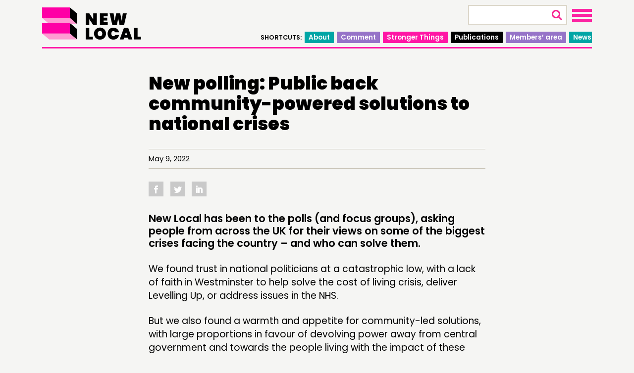

--- FILE ---
content_type: text/html; charset=UTF-8
request_url: https://www.newlocal.org.uk/articles/new-polling-public-back-community-powered-solutions/
body_size: 22586
content:
<!DOCTYPE html>

<html class="no-js" lang="en-GB">

	<head>

		<meta charset="UTF-8">
		<meta name="viewport" content="width=device-width, initial-scale=1.0" >
		<meta http-equiv="X-UA-Compatible" content="IE=edge">

		<link rel="profile" href="https://gmpg.org/xfn/11">

		<link rel="icon" href="https://www.newlocal.org.uk/wp-content/themes/newlocal/assets/images/favicon.png" type="image/x-icon" />
		<link rel="shortcut icon" href="https://www.newlocal.org.uk/wp-content/themes/newlocal/assets/images/favicon.png" type="image/x-icon" />

		<link href="https://fonts.googleapis.com/css2?family=Poppins:ital,wght@0,300;0,600;0,900;1,300;1,600;1,900&display=swap" rel="stylesheet"> 

		<script>var et_site_url='https://www.newlocal.org.uk';var et_post_id='13140';function et_core_page_resource_fallback(a,b){"undefined"===typeof b&&(b=a.sheet.cssRules&&0===a.sheet.cssRules.length);b&&(a.onerror=null,a.onload=null,a.href?a.href=et_site_url+"/?et_core_page_resource="+a.id+et_post_id:a.src&&(a.src=et_site_url+"/?et_core_page_resource="+a.id+et_post_id))}
</script><meta name='robots' content='index, follow, max-image-preview:large, max-snippet:-1, max-video-preview:-1' />
	<style>img:is([sizes="auto" i], [sizes^="auto," i]) { contain-intrinsic-size: 3000px 1500px }</style>
	
	<!-- This site is optimized with the Yoast SEO plugin v25.3 - https://yoast.com/wordpress/plugins/seo/ -->
	<title>New polling: Public back community-powered solutions to national crises - New Local</title>
	<meta name="description" content="Our new polling finds widespread public support for the idea of community power - including to tackle the cost of living crisis." />
	<link rel="canonical" href="https://www.newlocal.org.uk/articles/new-polling-public-back-community-powered-solutions/" />
	<meta property="og:locale" content="en_GB" />
	<meta property="og:type" content="article" />
	<meta property="og:title" content="New polling: Public back community-powered solutions to national crises - New Local" />
	<meta property="og:description" content="Our new polling finds widespread public support for the idea of community power - including to tackle the cost of living crisis." />
	<meta property="og:url" content="https://www.newlocal.org.uk/articles/new-polling-public-back-community-powered-solutions/" />
	<meta property="og:site_name" content="New Local" />
	<meta property="article:published_time" content="2022-05-09T09:00:00+00:00" />
	<meta property="article:modified_time" content="2025-04-10T08:29:43+00:00" />
	<meta property="og:image" content="https://www.newlocal.org.uk/wp-content/uploads/2022/04/Figure-3-Thumbs-up-01.png" />
	<meta property="og:image:width" content="1200" />
	<meta property="og:image:height" content="675" />
	<meta property="og:image:type" content="image/png" />
	<meta name="author" content="admin-account" />
	<meta name="twitter:card" content="summary_large_image" />
	<meta name="twitter:creator" content="@wearenewlocal" />
	<meta name="twitter:site" content="@wearenewlocal" />
	<meta name="twitter:label1" content="Written by" />
	<meta name="twitter:data1" content="admin-account" />
	<meta name="twitter:label2" content="Estimated reading time" />
	<meta name="twitter:data2" content="5 minutes" />
	<script type="application/ld+json" class="yoast-schema-graph">{"@context":"https://schema.org","@graph":[{"@type":"WebPage","@id":"https://www.newlocal.org.uk/articles/new-polling-public-back-community-powered-solutions/","url":"https://www.newlocal.org.uk/articles/new-polling-public-back-community-powered-solutions/","name":"New polling: Public back community-powered solutions to national crises - New Local","isPartOf":{"@id":"https://www.newlocal.org.uk/#website"},"primaryImageOfPage":{"@id":"https://www.newlocal.org.uk/articles/new-polling-public-back-community-powered-solutions/#primaryimage"},"image":{"@id":"https://www.newlocal.org.uk/articles/new-polling-public-back-community-powered-solutions/#primaryimage"},"thumbnailUrl":"https://www.newlocal.org.uk/wp-content/uploads/2022/04/Figure-3-Thumbs-up-01.png","datePublished":"2022-05-09T09:00:00+00:00","dateModified":"2025-04-10T08:29:43+00:00","author":{"@id":"https://www.newlocal.org.uk/#/schema/person/fbaf27daa099d465b7a0236c2095adae"},"description":"Our new polling finds widespread public support for the idea of community power - including to tackle the cost of living crisis.","breadcrumb":{"@id":"https://www.newlocal.org.uk/articles/new-polling-public-back-community-powered-solutions/#breadcrumb"},"inLanguage":"en-GB","potentialAction":[{"@type":"ReadAction","target":["https://www.newlocal.org.uk/articles/new-polling-public-back-community-powered-solutions/"]}]},{"@type":"ImageObject","inLanguage":"en-GB","@id":"https://www.newlocal.org.uk/articles/new-polling-public-back-community-powered-solutions/#primaryimage","url":"https://www.newlocal.org.uk/wp-content/uploads/2022/04/Figure-3-Thumbs-up-01.png","contentUrl":"https://www.newlocal.org.uk/wp-content/uploads/2022/04/Figure-3-Thumbs-up-01.png","width":1200,"height":675},{"@type":"BreadcrumbList","@id":"https://www.newlocal.org.uk/articles/new-polling-public-back-community-powered-solutions/#breadcrumb","itemListElement":[{"@type":"ListItem","position":1,"name":"Home","item":"https://www.newlocal.org.uk/"},{"@type":"ListItem","position":2,"name":"Articles","item":"https://www.newlocal.org.uk/section/articles/"},{"@type":"ListItem","position":3,"name":"New polling: Public back community-powered solutions to national crises"}]},{"@type":"WebSite","@id":"https://www.newlocal.org.uk/#website","url":"https://www.newlocal.org.uk/","name":"New Local","description":"The think tank and network for community power","potentialAction":[{"@type":"SearchAction","target":{"@type":"EntryPoint","urlTemplate":"https://www.newlocal.org.uk/?s={search_term_string}"},"query-input":{"@type":"PropertyValueSpecification","valueRequired":true,"valueName":"search_term_string"}}],"inLanguage":"en-GB"},{"@type":"Person","@id":"https://www.newlocal.org.uk/#/schema/person/fbaf27daa099d465b7a0236c2095adae","name":"admin-account","image":{"@type":"ImageObject","inLanguage":"en-GB","@id":"https://www.newlocal.org.uk/#/schema/person/image/","url":"https://secure.gravatar.com/avatar/30d7c722354ea7a3bf0a6f74c52b7f77?s=96&d=mm&r=g","contentUrl":"https://secure.gravatar.com/avatar/30d7c722354ea7a3bf0a6f74c52b7f77?s=96&d=mm&r=g","caption":"admin-account"},"sameAs":["http://new-local.local"]}]}</script>
	<!-- / Yoast SEO plugin. -->


<link rel='dns-prefetch' href='//fonts.googleapis.com' />
<link rel="alternate" type="application/rss+xml" title="New Local &raquo; Feed" href="https://www.newlocal.org.uk/feed/" />
<link rel="alternate" type="application/rss+xml" title="New Local &raquo; Comments Feed" href="https://www.newlocal.org.uk/comments/feed/" />
<link rel="alternate" type="text/calendar" title="New Local &raquo; iCal Feed" href="https://www.newlocal.org.uk/events/?ical=1" />
		<!-- This site uses the Google Analytics by MonsterInsights plugin v9.11.1 - Using Analytics tracking - https://www.monsterinsights.com/ -->
							<script src="//www.googletagmanager.com/gtag/js?id=G-VL15GJJ8BD"  data-cfasync="false" data-wpfc-render="false" async></script>
			<script data-cfasync="false" data-wpfc-render="false">
				var mi_version = '9.11.1';
				var mi_track_user = true;
				var mi_no_track_reason = '';
								var MonsterInsightsDefaultLocations = {"page_location":"https:\/\/www.newlocal.org.uk\/articles\/new-polling-public-back-community-powered-solutions\/"};
								if ( typeof MonsterInsightsPrivacyGuardFilter === 'function' ) {
					var MonsterInsightsLocations = (typeof MonsterInsightsExcludeQuery === 'object') ? MonsterInsightsPrivacyGuardFilter( MonsterInsightsExcludeQuery ) : MonsterInsightsPrivacyGuardFilter( MonsterInsightsDefaultLocations );
				} else {
					var MonsterInsightsLocations = (typeof MonsterInsightsExcludeQuery === 'object') ? MonsterInsightsExcludeQuery : MonsterInsightsDefaultLocations;
				}

								var disableStrs = [
										'ga-disable-G-VL15GJJ8BD',
									];

				/* Function to detect opted out users */
				function __gtagTrackerIsOptedOut() {
					for (var index = 0; index < disableStrs.length; index++) {
						if (document.cookie.indexOf(disableStrs[index] + '=true') > -1) {
							return true;
						}
					}

					return false;
				}

				/* Disable tracking if the opt-out cookie exists. */
				if (__gtagTrackerIsOptedOut()) {
					for (var index = 0; index < disableStrs.length; index++) {
						window[disableStrs[index]] = true;
					}
				}

				/* Opt-out function */
				function __gtagTrackerOptout() {
					for (var index = 0; index < disableStrs.length; index++) {
						document.cookie = disableStrs[index] + '=true; expires=Thu, 31 Dec 2099 23:59:59 UTC; path=/';
						window[disableStrs[index]] = true;
					}
				}

				if ('undefined' === typeof gaOptout) {
					function gaOptout() {
						__gtagTrackerOptout();
					}
				}
								window.dataLayer = window.dataLayer || [];

				window.MonsterInsightsDualTracker = {
					helpers: {},
					trackers: {},
				};
				if (mi_track_user) {
					function __gtagDataLayer() {
						dataLayer.push(arguments);
					}

					function __gtagTracker(type, name, parameters) {
						if (!parameters) {
							parameters = {};
						}

						if (parameters.send_to) {
							__gtagDataLayer.apply(null, arguments);
							return;
						}

						if (type === 'event') {
														parameters.send_to = monsterinsights_frontend.v4_id;
							var hookName = name;
							if (typeof parameters['event_category'] !== 'undefined') {
								hookName = parameters['event_category'] + ':' + name;
							}

							if (typeof MonsterInsightsDualTracker.trackers[hookName] !== 'undefined') {
								MonsterInsightsDualTracker.trackers[hookName](parameters);
							} else {
								__gtagDataLayer('event', name, parameters);
							}
							
						} else {
							__gtagDataLayer.apply(null, arguments);
						}
					}

					__gtagTracker('js', new Date());
					__gtagTracker('set', {
						'developer_id.dZGIzZG': true,
											});
					if ( MonsterInsightsLocations.page_location ) {
						__gtagTracker('set', MonsterInsightsLocations);
					}
										__gtagTracker('config', 'G-VL15GJJ8BD', {"forceSSL":"true","link_attribution":"true"} );
										window.gtag = __gtagTracker;										(function () {
						/* https://developers.google.com/analytics/devguides/collection/analyticsjs/ */
						/* ga and __gaTracker compatibility shim. */
						var noopfn = function () {
							return null;
						};
						var newtracker = function () {
							return new Tracker();
						};
						var Tracker = function () {
							return null;
						};
						var p = Tracker.prototype;
						p.get = noopfn;
						p.set = noopfn;
						p.send = function () {
							var args = Array.prototype.slice.call(arguments);
							args.unshift('send');
							__gaTracker.apply(null, args);
						};
						var __gaTracker = function () {
							var len = arguments.length;
							if (len === 0) {
								return;
							}
							var f = arguments[len - 1];
							if (typeof f !== 'object' || f === null || typeof f.hitCallback !== 'function') {
								if ('send' === arguments[0]) {
									var hitConverted, hitObject = false, action;
									if ('event' === arguments[1]) {
										if ('undefined' !== typeof arguments[3]) {
											hitObject = {
												'eventAction': arguments[3],
												'eventCategory': arguments[2],
												'eventLabel': arguments[4],
												'value': arguments[5] ? arguments[5] : 1,
											}
										}
									}
									if ('pageview' === arguments[1]) {
										if ('undefined' !== typeof arguments[2]) {
											hitObject = {
												'eventAction': 'page_view',
												'page_path': arguments[2],
											}
										}
									}
									if (typeof arguments[2] === 'object') {
										hitObject = arguments[2];
									}
									if (typeof arguments[5] === 'object') {
										Object.assign(hitObject, arguments[5]);
									}
									if ('undefined' !== typeof arguments[1].hitType) {
										hitObject = arguments[1];
										if ('pageview' === hitObject.hitType) {
											hitObject.eventAction = 'page_view';
										}
									}
									if (hitObject) {
										action = 'timing' === arguments[1].hitType ? 'timing_complete' : hitObject.eventAction;
										hitConverted = mapArgs(hitObject);
										__gtagTracker('event', action, hitConverted);
									}
								}
								return;
							}

							function mapArgs(args) {
								var arg, hit = {};
								var gaMap = {
									'eventCategory': 'event_category',
									'eventAction': 'event_action',
									'eventLabel': 'event_label',
									'eventValue': 'event_value',
									'nonInteraction': 'non_interaction',
									'timingCategory': 'event_category',
									'timingVar': 'name',
									'timingValue': 'value',
									'timingLabel': 'event_label',
									'page': 'page_path',
									'location': 'page_location',
									'title': 'page_title',
									'referrer' : 'page_referrer',
								};
								for (arg in args) {
																		if (!(!args.hasOwnProperty(arg) || !gaMap.hasOwnProperty(arg))) {
										hit[gaMap[arg]] = args[arg];
									} else {
										hit[arg] = args[arg];
									}
								}
								return hit;
							}

							try {
								f.hitCallback();
							} catch (ex) {
							}
						};
						__gaTracker.create = newtracker;
						__gaTracker.getByName = newtracker;
						__gaTracker.getAll = function () {
							return [];
						};
						__gaTracker.remove = noopfn;
						__gaTracker.loaded = true;
						window['__gaTracker'] = __gaTracker;
					})();
									} else {
										console.log("");
					(function () {
						function __gtagTracker() {
							return null;
						}

						window['__gtagTracker'] = __gtagTracker;
						window['gtag'] = __gtagTracker;
					})();
									}
			</script>
							<!-- / Google Analytics by MonsterInsights -->
		<link rel='stylesheet' id='iheg-fontawesome-css' href='https://www.newlocal.org.uk/wp-content/plugins/image-hover-effects-block//assets/fontawesome-v5/css/all.min.css?ver=1.4.5' media='all' />
<link rel='stylesheet' id='wp-block-library-css' href='https://www.newlocal.org.uk/wp-includes/css/dist/block-library/style.min.css?ver=6.7.4' media='all' />
<style id='aab-horizontal-accordion-style-inline-css'>
/*!********************************************************************************************************************************************************************************************************************************************************************************************!*\
  !*** css ./node_modules/@wordpress/scripts/node_modules/css-loader/dist/cjs.js??ruleSet[1].rules[4].use[1]!./node_modules/postcss-loader/dist/cjs.js??ruleSet[1].rules[4].use[2]!./node_modules/sass-loader/dist/cjs.js??ruleSet[1].rules[4].use[3]!./src/horizontal-accordion/style.scss ***!
  \********************************************************************************************************************************************************************************************************************************************************************************************/
.wp-block-aab-horizontal-accordion > .block-editor-inner-blocks > .block-editor-block-list__layout,
.wp-block-aab-horizontal-accordion {
  display: flex;
  gap: 5px;
  padding: 5px;
}
.wp-block-aab-horizontal-accordion > .block-editor-inner-blocks > .block-editor-block-list__layout, .wp-block-aab-horizontal-accordion > .block-editor-inner-blocks > .block-editor-block-list__layout *,
.wp-block-aab-horizontal-accordion,
.wp-block-aab-horizontal-accordion * {
  box-sizing: border-box;
}

/*# sourceMappingURL=style-index.css.map*/
</style>
<style id='aab-horizontal-accordion-item-style-inline-css'>
/*!*************************************************************************************************************************************************************************************************************************************************************************************************!*\
  !*** css ./node_modules/@wordpress/scripts/node_modules/css-loader/dist/cjs.js??ruleSet[1].rules[4].use[1]!./node_modules/postcss-loader/dist/cjs.js??ruleSet[1].rules[4].use[2]!./node_modules/sass-loader/dist/cjs.js??ruleSet[1].rules[4].use[3]!./src/horizontal-accordion-item/style.scss ***!
  \*************************************************************************************************************************************************************************************************************************************************************************************************/
.wp-block-aab-horizontal-accordion .block-editor-inner-blocks {
  width: 100%;
}
.wp-block-aab-horizontal-accordion .block-editor-inner-blocks .block-editor-block-list__layout {
  width: 100%;
}
.wp-block-aab-horizontal-accordion .wp-block-aab-horizontal-accordion-item {
  height: 500px;
  min-width: 100px;
  width: 100px;
  background-color: #f0f2f5;
  padding: 10px 15px;
  border-radius: 5px;
  overflow: hidden;
  cursor: pointer;
}
.wp-block-aab-horizontal-accordion .wp-block-aab-horizontal-accordion-item, .wp-block-aab-horizontal-accordion .wp-block-aab-horizontal-accordion-item * {
  transition-duration: 1s;
}
.wp-block-aab-horizontal-accordion .wp-block-aab-horizontal-accordion-item > .aahb_accordion_head {
  overflow: hidden;
}
.wp-block-aab-horizontal-accordion .wp-block-aab-horizontal-accordion-item > .aahb_accordion_head > .aahb_accordion_icon_wrapper {
  width: 40px;
  height: 40px;
  border-radius: 5px;
  overflow: hidden;
  display: flex;
  justify-content: center;
  align-items: center;
  color: #eee;
}
.wp-block-aab-horizontal-accordion .wp-block-aab-horizontal-accordion-item > .aahb_accordion_head > .aahb_accordion_icon_wrapper > .aahb_accordion_icon {
  width: 100%;
  height: 100%;
}
.wp-block-aab-horizontal-accordion .wp-block-aab-horizontal-accordion-item > .aahb_accordion_head > .aahb_accordion_icon_wrapper > .aahb_icon_upload {
  cursor: pointer;
  display: none;
}
.wp-block-aab-horizontal-accordion .wp-block-aab-horizontal-accordion-item > .aahb_accordion_head > .aahb_accordion_icon_wrapper:not(.frontend):hover {
  transition-duration: 0ms;
  background-color: #777;
}
.wp-block-aab-horizontal-accordion .wp-block-aab-horizontal-accordion-item > .aahb_accordion_head > .aahb_accordion_icon_wrapper:not(.frontend):hover > .aahb_accordion_icon {
  display: none;
}
.wp-block-aab-horizontal-accordion .wp-block-aab-horizontal-accordion-item > .aahb_accordion_head > .aahb_accordion_icon_wrapper:not(.frontend):hover > .aahb_icon_upload {
  display: block;
}
.wp-block-aab-horizontal-accordion .wp-block-aab-horizontal-accordion-item > .aahb_accordion_head > .aahb_accordion_heading {
  opacity: 0;
  padding: 10px 0;
}
.wp-block-aab-horizontal-accordion .wp-block-aab-horizontal-accordion-item > .aahb_accordion_head > .aahb_accordion_heading .aahb_heading, .wp-block-aab-horizontal-accordion .wp-block-aab-horizontal-accordion-item > .aahb_accordion_head > .aahb_accordion_heading .aahb_subheading {
  margin: 0;
  padding: 0;
  line-height: 28px;
  font-size: 16px;
  white-space: nowrap !important;
  overflow: hidden;
  text-overflow: ellipsis;
}
.wp-block-aab-horizontal-accordion .wp-block-aab-horizontal-accordion-item > .aahb_accordion_body > .block-editor-inner-blocks > .block-editor-block-list__layout, .wp-block-aab-horizontal-accordion .wp-block-aab-horizontal-accordion-item > .aahb_accordion_body {
  width: 500px;
  filter: blur(5px);
  transition-duration: 100ms;
}
.wp-block-aab-horizontal-accordion .wp-block-aab-horizontal-accordion-item > .aahb_accordion_body > .block-editor-inner-blocks > .block-editor-block-list__layout .wp-block-image img[alt=aahb-trees-water], .wp-block-aab-horizontal-accordion .wp-block-aab-horizontal-accordion-item > .aahb_accordion_body .wp-block-image img[alt=aahb-trees-water] {
  border-radius: 10px;
}
.wp-block-aab-horizontal-accordion .wp-block-aab-horizontal-accordion-item.active {
  width: 100%;
  overflow: auto;
  scrollbar-width: none;
}
.wp-block-aab-horizontal-accordion .wp-block-aab-horizontal-accordion-item.active > .aahb_accordion_head > .aahb_accordion_heading {
  opacity: 100%;
}
.wp-block-aab-horizontal-accordion .wp-block-aab-horizontal-accordion-item.active > .aahb_accordion_body > .block-editor-inner-blocks > .block-editor-block-list__layout, .wp-block-aab-horizontal-accordion .wp-block-aab-horizontal-accordion-item.active > .aahb_accordion_body {
  filter: blur(0);
  max-width: 500px;
}

/*# sourceMappingURL=style-index.css.map*/
</style>
<link rel='stylesheet' id='bpmp-mp3-player-style-css' href='https://www.newlocal.org.uk/wp-content/plugins/audio-player-block/build/view.css?ver=6.7.4' media='all' />
<link rel='stylesheet' id='iheg-image-hover-css' href='https://www.newlocal.org.uk/wp-content/plugins/image-hover-effects-block/assets/css/style.min.css?ver=1.4.5' media='all' />
<link rel='stylesheet' id='ultimate_blocks-cgb-style-css-css' href='https://www.newlocal.org.uk/wp-content/plugins/ultimate-blocks/dist/blocks.style.build.css?ver=3.3.4' media='all' />
<link rel='stylesheet' id='dashicons-css' href='https://www.newlocal.org.uk/wp-includes/css/dashicons.min.css?ver=6.7.4' media='all' />
<link rel='stylesheet' id='wp-components-css' href='https://www.newlocal.org.uk/wp-includes/css/dist/components/style.min.css?ver=6.7.4' media='all' />
<link rel='stylesheet' id='wp-preferences-css' href='https://www.newlocal.org.uk/wp-includes/css/dist/preferences/style.min.css?ver=6.7.4' media='all' />
<link rel='stylesheet' id='wp-block-editor-css' href='https://www.newlocal.org.uk/wp-includes/css/dist/block-editor/style.min.css?ver=6.7.4' media='all' />
<link rel='stylesheet' id='wp-reusable-blocks-css' href='https://www.newlocal.org.uk/wp-includes/css/dist/reusable-blocks/style.min.css?ver=6.7.4' media='all' />
<link rel='stylesheet' id='wp-patterns-css' href='https://www.newlocal.org.uk/wp-includes/css/dist/patterns/style.min.css?ver=6.7.4' media='all' />
<link rel='stylesheet' id='wp-editor-css' href='https://www.newlocal.org.uk/wp-includes/css/dist/editor/style.min.css?ver=6.7.4' media='all' />
<link rel='stylesheet' id='block-robo-gallery-style-css-css' href='https://www.newlocal.org.uk/wp-content/plugins/robo-gallery/includes/extensions/block/dist/blocks.style.build.css?ver=5.0.4' media='all' />
<link rel='stylesheet' id='ghostkit-fonts-google-css' href='https://fonts.googleapis.com/css?family=Poppins%3A400%2C400i%2C700%2C700i&#038;display=swap&#038;ver=3.4.1' media='all' />
<style id='ghostkit-typography-inline-css'>
body{font-family: "Poppins", sans-serif;font-style: normal;font-weight: 400;}h1, h1.entry-title, h2, h3, h4, h5, h6, .wp-block-heading, .wp-block-post-title, h2.wp-block-heading, h3.wp-block-heading, h4.wp-block-heading, h5.wp-block-heading, h6.wp-block-heading, .wp-block-heading{font-family: "Poppins", sans-serif;font-style: normal;font-weight: 400;}
</style>
<style id='classic-theme-styles-inline-css'>
/*! This file is auto-generated */
.wp-block-button__link{color:#fff;background-color:#32373c;border-radius:9999px;box-shadow:none;text-decoration:none;padding:calc(.667em + 2px) calc(1.333em + 2px);font-size:1.125em}.wp-block-file__button{background:#32373c;color:#fff;text-decoration:none}
</style>
<style id='global-styles-inline-css'>
:root{--wp--preset--aspect-ratio--square: 1;--wp--preset--aspect-ratio--4-3: 4/3;--wp--preset--aspect-ratio--3-4: 3/4;--wp--preset--aspect-ratio--3-2: 3/2;--wp--preset--aspect-ratio--2-3: 2/3;--wp--preset--aspect-ratio--16-9: 16/9;--wp--preset--aspect-ratio--9-16: 9/16;--wp--preset--color--black: #000000;--wp--preset--color--cyan-bluish-gray: #abb8c3;--wp--preset--color--white: #ffffff;--wp--preset--color--pale-pink: #f78da7;--wp--preset--color--vivid-red: #cf2e2e;--wp--preset--color--luminous-vivid-orange: #ff6900;--wp--preset--color--luminous-vivid-amber: #fcb900;--wp--preset--color--light-green-cyan: #7bdcb5;--wp--preset--color--vivid-green-cyan: #00d084;--wp--preset--color--pale-cyan-blue: #8ed1fc;--wp--preset--color--vivid-cyan-blue: #0693e3;--wp--preset--color--vivid-purple: #9b51e0;--wp--preset--color--accent: #FF16A5;--wp--preset--color--primary: #000000;--wp--preset--color--secondary: #9673C8;--wp--preset--color--subtle-background: #00A5A5;--wp--preset--color--background: #f5f5f3;--wp--preset--color--ghostkit-color-blue-1: #1b9aef;--wp--preset--gradient--vivid-cyan-blue-to-vivid-purple: linear-gradient(135deg,rgba(6,147,227,1) 0%,rgb(155,81,224) 100%);--wp--preset--gradient--light-green-cyan-to-vivid-green-cyan: linear-gradient(135deg,rgb(122,220,180) 0%,rgb(0,208,130) 100%);--wp--preset--gradient--luminous-vivid-amber-to-luminous-vivid-orange: linear-gradient(135deg,rgba(252,185,0,1) 0%,rgba(255,105,0,1) 100%);--wp--preset--gradient--luminous-vivid-orange-to-vivid-red: linear-gradient(135deg,rgba(255,105,0,1) 0%,rgb(207,46,46) 100%);--wp--preset--gradient--very-light-gray-to-cyan-bluish-gray: linear-gradient(135deg,rgb(238,238,238) 0%,rgb(169,184,195) 100%);--wp--preset--gradient--cool-to-warm-spectrum: linear-gradient(135deg,rgb(74,234,220) 0%,rgb(151,120,209) 20%,rgb(207,42,186) 40%,rgb(238,44,130) 60%,rgb(251,105,98) 80%,rgb(254,248,76) 100%);--wp--preset--gradient--blush-light-purple: linear-gradient(135deg,rgb(255,206,236) 0%,rgb(152,150,240) 100%);--wp--preset--gradient--blush-bordeaux: linear-gradient(135deg,rgb(254,205,165) 0%,rgb(254,45,45) 50%,rgb(107,0,62) 100%);--wp--preset--gradient--luminous-dusk: linear-gradient(135deg,rgb(255,203,112) 0%,rgb(199,81,192) 50%,rgb(65,88,208) 100%);--wp--preset--gradient--pale-ocean: linear-gradient(135deg,rgb(255,245,203) 0%,rgb(182,227,212) 50%,rgb(51,167,181) 100%);--wp--preset--gradient--electric-grass: linear-gradient(135deg,rgb(202,248,128) 0%,rgb(113,206,126) 100%);--wp--preset--gradient--midnight: linear-gradient(135deg,rgb(2,3,129) 0%,rgb(40,116,252) 100%);--wp--preset--font-size--small: 18px;--wp--preset--font-size--medium: 20px;--wp--preset--font-size--large: 26.25px;--wp--preset--font-size--x-large: 42px;--wp--preset--font-size--normal: 21px;--wp--preset--font-size--larger: 32px;--wp--preset--spacing--20: 0.44rem;--wp--preset--spacing--30: 0.67rem;--wp--preset--spacing--40: 1rem;--wp--preset--spacing--50: 1.5rem;--wp--preset--spacing--60: 2.25rem;--wp--preset--spacing--70: 3.38rem;--wp--preset--spacing--80: 5.06rem;--wp--preset--shadow--natural: 6px 6px 9px rgba(0, 0, 0, 0.2);--wp--preset--shadow--deep: 12px 12px 50px rgba(0, 0, 0, 0.4);--wp--preset--shadow--sharp: 6px 6px 0px rgba(0, 0, 0, 0.2);--wp--preset--shadow--outlined: 6px 6px 0px -3px rgba(255, 255, 255, 1), 6px 6px rgba(0, 0, 0, 1);--wp--preset--shadow--crisp: 6px 6px 0px rgba(0, 0, 0, 1);}:where(.is-layout-flex){gap: 0.5em;}:where(.is-layout-grid){gap: 0.5em;}body .is-layout-flex{display: flex;}.is-layout-flex{flex-wrap: wrap;align-items: center;}.is-layout-flex > :is(*, div){margin: 0;}body .is-layout-grid{display: grid;}.is-layout-grid > :is(*, div){margin: 0;}:where(.wp-block-columns.is-layout-flex){gap: 2em;}:where(.wp-block-columns.is-layout-grid){gap: 2em;}:where(.wp-block-post-template.is-layout-flex){gap: 1.25em;}:where(.wp-block-post-template.is-layout-grid){gap: 1.25em;}.has-black-color{color: var(--wp--preset--color--black) !important;}.has-cyan-bluish-gray-color{color: var(--wp--preset--color--cyan-bluish-gray) !important;}.has-white-color{color: var(--wp--preset--color--white) !important;}.has-pale-pink-color{color: var(--wp--preset--color--pale-pink) !important;}.has-vivid-red-color{color: var(--wp--preset--color--vivid-red) !important;}.has-luminous-vivid-orange-color{color: var(--wp--preset--color--luminous-vivid-orange) !important;}.has-luminous-vivid-amber-color{color: var(--wp--preset--color--luminous-vivid-amber) !important;}.has-light-green-cyan-color{color: var(--wp--preset--color--light-green-cyan) !important;}.has-vivid-green-cyan-color{color: var(--wp--preset--color--vivid-green-cyan) !important;}.has-pale-cyan-blue-color{color: var(--wp--preset--color--pale-cyan-blue) !important;}.has-vivid-cyan-blue-color{color: var(--wp--preset--color--vivid-cyan-blue) !important;}.has-vivid-purple-color{color: var(--wp--preset--color--vivid-purple) !important;}.has-black-background-color{background-color: var(--wp--preset--color--black) !important;}.has-cyan-bluish-gray-background-color{background-color: var(--wp--preset--color--cyan-bluish-gray) !important;}.has-white-background-color{background-color: var(--wp--preset--color--white) !important;}.has-pale-pink-background-color{background-color: var(--wp--preset--color--pale-pink) !important;}.has-vivid-red-background-color{background-color: var(--wp--preset--color--vivid-red) !important;}.has-luminous-vivid-orange-background-color{background-color: var(--wp--preset--color--luminous-vivid-orange) !important;}.has-luminous-vivid-amber-background-color{background-color: var(--wp--preset--color--luminous-vivid-amber) !important;}.has-light-green-cyan-background-color{background-color: var(--wp--preset--color--light-green-cyan) !important;}.has-vivid-green-cyan-background-color{background-color: var(--wp--preset--color--vivid-green-cyan) !important;}.has-pale-cyan-blue-background-color{background-color: var(--wp--preset--color--pale-cyan-blue) !important;}.has-vivid-cyan-blue-background-color{background-color: var(--wp--preset--color--vivid-cyan-blue) !important;}.has-vivid-purple-background-color{background-color: var(--wp--preset--color--vivid-purple) !important;}.has-black-border-color{border-color: var(--wp--preset--color--black) !important;}.has-cyan-bluish-gray-border-color{border-color: var(--wp--preset--color--cyan-bluish-gray) !important;}.has-white-border-color{border-color: var(--wp--preset--color--white) !important;}.has-pale-pink-border-color{border-color: var(--wp--preset--color--pale-pink) !important;}.has-vivid-red-border-color{border-color: var(--wp--preset--color--vivid-red) !important;}.has-luminous-vivid-orange-border-color{border-color: var(--wp--preset--color--luminous-vivid-orange) !important;}.has-luminous-vivid-amber-border-color{border-color: var(--wp--preset--color--luminous-vivid-amber) !important;}.has-light-green-cyan-border-color{border-color: var(--wp--preset--color--light-green-cyan) !important;}.has-vivid-green-cyan-border-color{border-color: var(--wp--preset--color--vivid-green-cyan) !important;}.has-pale-cyan-blue-border-color{border-color: var(--wp--preset--color--pale-cyan-blue) !important;}.has-vivid-cyan-blue-border-color{border-color: var(--wp--preset--color--vivid-cyan-blue) !important;}.has-vivid-purple-border-color{border-color: var(--wp--preset--color--vivid-purple) !important;}.has-vivid-cyan-blue-to-vivid-purple-gradient-background{background: var(--wp--preset--gradient--vivid-cyan-blue-to-vivid-purple) !important;}.has-light-green-cyan-to-vivid-green-cyan-gradient-background{background: var(--wp--preset--gradient--light-green-cyan-to-vivid-green-cyan) !important;}.has-luminous-vivid-amber-to-luminous-vivid-orange-gradient-background{background: var(--wp--preset--gradient--luminous-vivid-amber-to-luminous-vivid-orange) !important;}.has-luminous-vivid-orange-to-vivid-red-gradient-background{background: var(--wp--preset--gradient--luminous-vivid-orange-to-vivid-red) !important;}.has-very-light-gray-to-cyan-bluish-gray-gradient-background{background: var(--wp--preset--gradient--very-light-gray-to-cyan-bluish-gray) !important;}.has-cool-to-warm-spectrum-gradient-background{background: var(--wp--preset--gradient--cool-to-warm-spectrum) !important;}.has-blush-light-purple-gradient-background{background: var(--wp--preset--gradient--blush-light-purple) !important;}.has-blush-bordeaux-gradient-background{background: var(--wp--preset--gradient--blush-bordeaux) !important;}.has-luminous-dusk-gradient-background{background: var(--wp--preset--gradient--luminous-dusk) !important;}.has-pale-ocean-gradient-background{background: var(--wp--preset--gradient--pale-ocean) !important;}.has-electric-grass-gradient-background{background: var(--wp--preset--gradient--electric-grass) !important;}.has-midnight-gradient-background{background: var(--wp--preset--gradient--midnight) !important;}.has-small-font-size{font-size: var(--wp--preset--font-size--small) !important;}.has-medium-font-size{font-size: var(--wp--preset--font-size--medium) !important;}.has-large-font-size{font-size: var(--wp--preset--font-size--large) !important;}.has-x-large-font-size{font-size: var(--wp--preset--font-size--x-large) !important;}
:where(.wp-block-post-template.is-layout-flex){gap: 1.25em;}:where(.wp-block-post-template.is-layout-grid){gap: 1.25em;}
:where(.wp-block-columns.is-layout-flex){gap: 2em;}:where(.wp-block-columns.is-layout-grid){gap: 2em;}
:root :where(.wp-block-pullquote){font-size: 1.5em;line-height: 1.6;}
</style>
<link rel='stylesheet' id='powertip-css' href='https://www.newlocal.org.uk/wp-content/plugins/devvn-image-hotspot/frontend/css/jquery.powertip.min.css?ver=1.2.0' media='all' />
<link rel='stylesheet' id='maps-points-css' href='https://www.newlocal.org.uk/wp-content/plugins/devvn-image-hotspot/frontend/css/maps_points.css?ver=1.2.8' media='all' />
<link rel='stylesheet' id='wpsm_ac-font-awesome-front-css' href='https://www.newlocal.org.uk/wp-content/plugins/responsive-accordion-and-collapse/css/font-awesome/css/font-awesome.min.css?ver=6.7.4' media='all' />
<link rel='stylesheet' id='wpsm_ac_bootstrap-front-css' href='https://www.newlocal.org.uk/wp-content/plugins/responsive-accordion-and-collapse/css/bootstrap-front.css?ver=6.7.4' media='all' />
<link rel='stylesheet' id='ub-extension-style-css-css' href='https://www.newlocal.org.uk/wp-content/plugins/ultimate-blocks/src/extensions/style.css?ver=6.7.4' media='all' />
<link rel='stylesheet' id='crp-style-text-only-css' href='https://www.newlocal.org.uk/wp-content/plugins/contextual-related-posts/css/text-only.min.css?ver=4.0.3' media='all' />
<link rel='stylesheet' id='et_monarch-css-css' href='https://www.newlocal.org.uk/wp-content/plugins/monarch/css/style.css?ver=1.4.14' media='all' />
<link rel='stylesheet' id='et-gf-open-sans-css' href='https://fonts.googleapis.com/css?family=Open+Sans:400,700' media='all' />
<link rel='stylesheet' id='search-filter-plugin-styles-css' href='https://www.newlocal.org.uk/wp-content/plugins/search-filter-pro/public/assets/css/search-filter.min.css?ver=2.5.21' media='all' />
<link rel='stylesheet' id='ghostkit-classic-theme-fallback-css' href='https://www.newlocal.org.uk/wp-content/plugins/ghostkit/assets/css/fallback-classic-theme.css?ver=1739880971' media='all' />
<link rel='stylesheet' id='ghostkit-css' href='https://www.newlocal.org.uk/wp-content/plugins/ghostkit/build/gutenberg/style.css?ver=1739880971' media='all' />
<link rel='stylesheet' id='twentytwenty-bootstrap-style-css' href='https://www.newlocal.org.uk/wp-content/themes/newlocal/assets/css/bootstrap.min.css?ver=6.7.4' media='all' />
<link rel='stylesheet' id='flexslider-custom-css-css' href='https://www.newlocal.org.uk/wp-content/themes/newlocal/assets/css/flexslider.css?ver=6.7.4' media='all' />
<link rel='stylesheet' id='twentytwenty-style-css' href='https://www.newlocal.org.uk/wp-content/themes/newlocal/style.css?v=g9d05jvyus&#038;ver=6.7.4' media='all' />
<style id='twentytwenty-style-inline-css'>
.color-accent,.color-accent-hover:hover,.color-accent-hover:focus,:root .has-accent-color,.has-drop-cap:not(:focus):first-letter,.wp-block-button.is-style-outline,a { color: #FF16A5; }blockquote,.border-color-accent,.border-color-accent-hover:hover,.border-color-accent-hover:focus { border-color: #FF16A5; }button:not(.toggle),.button,.faux-button,.wp-block-button__link,.wp-block-file .wp-block-file__button,input[type="button"],input[type="reset"],input[type="submit"],.bg-accent,.bg-accent-hover:hover,.bg-accent-hover:focus,:root .has-accent-background-color,.comment-reply-link { background-color: #FF16A5; }.fill-children-accent,.fill-children-accent * { fill: #FF16A5; }:root .has-background-color,button,.button,.faux-button,.wp-block-button__link,.wp-block-file__button,input[type="button"],input[type="reset"],input[type="submit"],.wp-block-button,.comment-reply-link,.has-background.has-primary-background-color:not(.has-text-color),.has-background.has-primary-background-color *:not(.has-text-color),.has-background.has-accent-background-color:not(.has-text-color),.has-background.has-accent-background-color *:not(.has-text-color) { color: #f5f5f3; }:root .has-background-background-color { background-color: #f5f5f3; }body,.entry-title a,:root .has-primary-color { color: #000000; }:root .has-primary-background-color { background-color: #000000; }cite,figcaption,.wp-caption-text,.post-meta,.entry-content .wp-block-archives li,.entry-content .wp-block-categories li,.entry-content .wp-block-latest-posts li,.wp-block-latest-comments__comment-date,.wp-block-latest-posts__post-date,.wp-block-embed figcaption,.wp-block-image figcaption,.wp-block-pullquote cite,.comment-metadata,.comment-respond .comment-notes,.comment-respond .logged-in-as,.pagination .dots,.entry-content hr:not(.has-background),hr.styled-separator,:root .has-secondary-color { color: #9673C8; }:root .has-secondary-background-color { background-color: #9673C8; }pre,fieldset,input,textarea,table,table *,hr { border-color: #00A5A5; }caption,code,code,kbd,samp,.wp-block-table.is-style-stripes tbody tr:nth-child(odd),:root .has-subtle-background-background-color { background-color: #00A5A5; }.wp-block-table.is-style-stripes { border-bottom-color: #00A5A5; }.wp-block-latest-posts.is-grid li { border-top-color: #00A5A5; }:root .has-subtle-background-color { color: #00A5A5; }.modal-menu a,.footer-menu a, .footer-widgets a,#site-footer .wp-block-button.is-style-outline,.wp-block-pullquote:before,.singular:not(.overlay-header) .entry-header a,.archive-header a,.header-footer-group .color-accent,.header-footer-group .color-accent-hover:hover { color: #cd2653; }.social-icons a,#site-footer button:not(.toggle),#site-footer .button,#site-footer .faux-button,#site-footer .wp-block-button__link,#site-footer .wp-block-file__button,#site-footer input[type="button"],#site-footer input[type="reset"],#site-footer input[type="submit"] { background-color: #cd2653; }.header-footer-group,body:not(.overlay-header) #site-header .toggle,.menu-modal .toggle { color: #000000; }body:not(.overlay-header) .primary-menu > li > ul:after { border-bottom-color: #000000; }body:not(.overlay-header) .primary-menu ul ul:after { border-left-color: #000000; }.site-description,body:not(.overlay-header) .toggle-inner .toggle-text,.widget .post-date,.widget .rss-date,.widget_archive li,.widget_categories li,.widget cite,.widget_pages li,.widget_meta li,.widget_nav_menu li,.powered-by-wordpress,.to-the-top,.singular .entry-header .post-meta,.singular:not(.overlay-header) .entry-header .post-meta a { color: #6d6d6d; }.header-footer-group pre,.header-footer-group fieldset,.header-footer-group input,.header-footer-group textarea,.header-footer-group table,.header-footer-group table *,.footer-nav-widgets-wrapper,#site-footer,.menu-modal nav *,.footer-widgets-outer-wrapper,.footer-top { border-color: #dcd7ca; }.header-footer-group table caption,body:not(.overlay-header) .header-inner .toggle-wrapper::before { background-color: #dcd7ca; }
</style>
<link rel='stylesheet' id='twentytwenty-print-style-css' href='https://www.newlocal.org.uk/wp-content/themes/newlocal/print.css?ver=1.1' media='print' />
<style id='ghostkit-color-palette-inline-css'>
.has-ghostkit-color-blue-1-color { color: #1b9aef; } .has-ghostkit-color-blue-1-background-color { background-color: #1b9aef; } 
</style>
<!--n2css--><!--n2js--><script id="jquery-core-js-extra">
var aagb_local_object = {"ajax_url":"https:\/\/www.newlocal.org.uk\/wp-admin\/admin-ajax.php","nonce":"cf53d89852","licensing":"","assets":"https:\/\/www.newlocal.org.uk\/wp-content\/plugins\/advanced-accordion-block\/assets\/"};
</script>
<script src="https://www.newlocal.org.uk/wp-includes/js/jquery/jquery.min.js?ver=3.7.1" id="jquery-core-js"></script>
<script src="https://www.newlocal.org.uk/wp-includes/js/jquery/jquery-migrate.min.js?ver=3.4.1" id="jquery-migrate-js"></script>
<script src="https://www.newlocal.org.uk/wp-content/plugins/google-analytics-premium/assets/js/frontend-gtag.min.js?ver=9.11.1" id="monsterinsights-frontend-script-js" async data-wp-strategy="async"></script>
<script data-cfasync="false" data-wpfc-render="false" id='monsterinsights-frontend-script-js-extra'>var monsterinsights_frontend = {"js_events_tracking":"true","download_extensions":"doc,pdf,ppt,zip,xls,docx,pptx,xlsx","inbound_paths":"[{\"path\":\"\\\/go\\\/\",\"label\":\"affiliate\"},{\"path\":\"\\\/recommend\\\/\",\"label\":\"affiliate\"}]","home_url":"https:\/\/www.newlocal.org.uk","hash_tracking":"false","v4_id":"G-VL15GJJ8BD"};</script>
<script id="wk-tag-manager-script-js-after">
function shouldTrack(){
var trackLoggedIn = false;
var loggedIn = false;
if(!loggedIn){
return true;
} else if( trackLoggedIn ) {
return true;
}
return false;
}
function hasWKGoogleAnalyticsCookie() {
return (new RegExp('wp_wk_ga_untrack_' + document.location.hostname)).test(document.cookie);
}
if (!hasWKGoogleAnalyticsCookie() && shouldTrack()) {
//Google Tag Manager
(function (w, d, s, l, i) {
w[l] = w[l] || [];
w[l].push({
'gtm.start':
new Date().getTime(), event: 'gtm.js'
});
var f = d.getElementsByTagName(s)[0],
j = d.createElement(s), dl = l != 'dataLayer' ? '&l=' + l : '';
j.async = true;
j.src =
'https://www.googletagmanager.com/gtm.js?id=' + i + dl;
f.parentNode.insertBefore(j, f);
})(window, document, 'script', 'dataLayer', 'GTM-T7S2ZHX');
}
</script>
<script id="search-filter-plugin-build-js-extra">
var SF_LDATA = {"ajax_url":"https:\/\/www.newlocal.org.uk\/wp-admin\/admin-ajax.php","home_url":"https:\/\/www.newlocal.org.uk\/","extensions":[]};
</script>
<script src="https://www.newlocal.org.uk/wp-content/plugins/search-filter-pro/public/assets/js/search-filter-build.min.js?ver=2.5.21" id="search-filter-plugin-build-js"></script>
<script src="https://www.newlocal.org.uk/wp-content/plugins/search-filter-pro/public/assets/js/chosen.jquery.min.js?ver=2.5.21" id="search-filter-plugin-chosen-js"></script>
<script src="https://www.newlocal.org.uk/wp-content/themes/newlocal/assets/js/index.js?ver=1.1" id="twentytwenty-js-js" async></script>
<link rel="https://api.w.org/" href="https://www.newlocal.org.uk/wp-json/" /><link rel="alternate" title="JSON" type="application/json" href="https://www.newlocal.org.uk/wp-json/wp/v2/posts/13140" /><link rel="EditURI" type="application/rsd+xml" title="RSD" href="https://www.newlocal.org.uk/xmlrpc.php?rsd" />
<meta name="generator" content="WordPress 6.7.4" />
<link rel='shortlink' href='https://www.newlocal.org.uk/?p=13140' />
<link rel="alternate" title="oEmbed (JSON)" type="application/json+oembed" href="https://www.newlocal.org.uk/wp-json/oembed/1.0/embed?url=https%3A%2F%2Fwww.newlocal.org.uk%2Farticles%2Fnew-polling-public-back-community-powered-solutions%2F" />
<link rel="alternate" title="oEmbed (XML)" type="text/xml+oembed" href="https://www.newlocal.org.uk/wp-json/oembed/1.0/embed?url=https%3A%2F%2Fwww.newlocal.org.uk%2Farticles%2Fnew-polling-public-back-community-powered-solutions%2F&#038;format=xml" />
<meta name="tec-api-version" content="v1"><meta name="tec-api-origin" content="https://www.newlocal.org.uk"><link rel="alternate" href="https://www.newlocal.org.uk/wp-json/tribe/events/v1/" />		<style type="text/css">
			.ghostkit-effects-enabled .ghostkit-effects-reveal {
				pointer-events: none;
				visibility: hidden;
			}
		</style>
		<script>
			if (!window.matchMedia('(prefers-reduced-motion: reduce)').matches) {
				document.documentElement.classList.add(
					'ghostkit-effects-enabled'
				);
			}
		</script>
		<style type="text/css" id="et-social-custom-css">
				 .et_monarch .et_social_inline .et_social_circle .et_social_icons_container li i, .et_monarch .et_social_inline li { background: #c9c9c9; } 
			</style><link rel="preload" href="https://www.newlocal.org.uk/wp-content/plugins/monarch/core/admin/fonts/modules.ttf" as="font" crossorigin="anonymous">	<script>document.documentElement.className = document.documentElement.className.replace( 'no-js', 'js' );</script>
	<style id="custom-background-css">
body.custom-background { background-color: #f5f5f3; }
</style>
	

		<!-- MonsterInsights Media Tracking -->
		<script data-cfasync="false" data-wpfc-render="false">
			var monsterinsights_tracked_video_marks = {};
			var monsterinsights_youtube_percentage_tracking_timeouts = {};

			/* Works for YouTube and Vimeo */
			function monsterinsights_media_get_id_for_iframe( source, service ) {
				var iframeUrlParts = source.split('?');
				var stripedUrl = iframeUrlParts[0].split('/');
				var videoId = stripedUrl[ stripedUrl.length - 1 ];

				return service + '-player-' + videoId;
			}

			function monsterinsights_media_record_video_event( provider, event, label, parameters = {} ) {
				__gtagTracker('event', event, {
					event_category: 'video-' + provider,
					event_label: label,
					non_interaction: event === 'impression',
					...parameters
				});
			}

			function monsterinsights_media_maybe_record_video_progress( provider, label, videoId, videoParameters ) {
				var progressTrackingAllowedMarks = [10,25,50,75];

				if ( typeof monsterinsights_tracked_video_marks[ videoId ] == 'undefined' ) {
					monsterinsights_tracked_video_marks[ videoId ] = [];
				}

				var { video_percent } = videoParameters;

				if ( progressTrackingAllowedMarks.includes( video_percent ) && !monsterinsights_tracked_video_marks[ videoId ].includes( video_percent ) ) {
					monsterinsights_media_record_video_event( provider, 'video_progress', label, videoParameters );

					/* Prevent multiple records for the same percentage */
					monsterinsights_tracked_video_marks[ videoId ].push( video_percent );
				}
			}

			/* --- Vimeo --- */
            var monsterinsights_media_vimeo_plays = {};

            function monsterinsights_setup_vimeo_events_for_iframe(iframe, title, player) {
                var playerId = iframe.getAttribute('id');
                var videoLabel = title || iframe.title || iframe.getAttribute('src');

                if ( !playerId ) {
                    playerId = monsterinsights_media_get_id_for_iframe( iframe.getAttribute('src'), 'vimeo' );
                    iframe.setAttribute( 'id', playerId );
                }

                monsterinsights_media_vimeo_plays[playerId] = 0;

                var videoParameters = {
                    video_provider: 'vimeo',
                    video_title: title,
                    video_url: iframe.getAttribute('src')
                };

                /**
                 * Record Impression
                 **/
                monsterinsights_media_record_video_event( 'vimeo', 'impression', videoLabel, videoParameters );

                /**
                 * Record video start
                 **/
                player.on('play', function(data) {
                    let playerId = this.element.id;
                    if ( monsterinsights_media_vimeo_plays[playerId] === 0 ) {
                        monsterinsights_media_vimeo_plays[playerId]++;

                        videoParameters.video_duration = data.duration;
                        videoParameters.video_current_time = data.seconds;
                        videoParameters.video_percent = 0;

                        monsterinsights_media_record_video_event( 'vimeo', 'video_start', videoLabel, videoParameters );
                    }
                });

                /**
                 * Record video progress
                 **/
                player.on('timeupdate', function(data) {
                    var progress = Math.floor(data.percent * 100);

                    videoParameters.video_duration = data.duration;
                    videoParameters.video_current_time = data.seconds;
                    videoParameters.video_percent = progress;

                    monsterinsights_media_maybe_record_video_progress( 'vimeo', videoLabel, playerId, videoParameters );
                });

                /**
                 * Record video complete
                 **/
                player.on('ended', function(data) {
                    videoParameters.video_duration = data.duration;
                    videoParameters.video_current_time = data.seconds;
                    videoParameters.video_percent = 100;

                    monsterinsights_media_record_video_event( 'vimeo', 'video_complete', videoLabel, videoParameters );
                });
            }

			function monsterinsights_on_vimeo_load() {

				var vimeoIframes = document.querySelectorAll("iframe[src*='vimeo']");

				vimeoIframes.forEach(function( iframe ) {
                    //  Set up the player
					var player = new Vimeo.Player(iframe);

                    //  The getVideoTitle function returns a promise
                    player.getVideoTitle().then(function(title) {
                        /*
                         * Binding the events inside this callback guarantees that we
                         * always have the correct title for the video
                         */
                        monsterinsights_setup_vimeo_events_for_iframe(iframe, title, player)
                    });
				});
			}

			function monsterinsights_media_init_vimeo_events() {
				var vimeoIframes = document.querySelectorAll("iframe[src*='vimeo']");

				if ( vimeoIframes.length ) {

					/* Maybe load Vimeo API */
					if ( window.Vimeo === undefined ) {
						var tag = document.createElement("script");
						tag.src = "https://player.vimeo.com/api/player.js";
						tag.setAttribute("onload", "monsterinsights_on_vimeo_load()");
						document.body.append(tag);
					} else {
						/* Vimeo API already loaded, invoke callback */
						monsterinsights_on_vimeo_load();
					}
				}
			}

			/* --- End Vimeo --- */

			/* --- YouTube --- */
			function monsterinsights_media_on_youtube_load() {
				var monsterinsights_media_youtube_plays = {};

				function __onPlayerReady(event) {
					monsterinsights_media_youtube_plays[event.target.h.id] = 0;

					var videoParameters = {
						video_provider: 'youtube',
						video_title: event.target.videoTitle,
						video_url: event.target.playerInfo.videoUrl
					};
					monsterinsights_media_record_video_event( 'youtube', 'impression', videoParameters.video_title, videoParameters );
				}

				/**
				 * Record progress callback
				 **/
				function __track_youtube_video_progress( player, videoLabel, videoParameters ) {
					var { playerInfo } = player;
					var playerId = player.h.id;

					var duration = playerInfo.duration; /* player.getDuration(); */
					var currentTime = playerInfo.currentTime; /* player.getCurrentTime(); */

					var percentage = (currentTime / duration) * 100;
					var progress = Math.floor(percentage);

					videoParameters.video_duration = duration;
					videoParameters.video_current_time = currentTime;
					videoParameters.video_percent = progress;

					monsterinsights_media_maybe_record_video_progress( 'youtube', videoLabel, playerId, videoParameters );
				}

				function __youtube_on_state_change( event ) {
					var state = event.data;
					var player = event.target;
					var { playerInfo } = player;
					var playerId = player.h.id;

					var videoParameters = {
						video_provider: 'youtube',
						video_title: player.videoTitle,
						video_url: playerInfo.videoUrl
					};

					/**
					 * YouTube's API doesn't offer a progress or timeupdate event.
					 * We have to track progress manually by asking the player for the current time, every X milliseconds, using an
    interval
					 **/

					if ( state === YT.PlayerState.PLAYING) {
						if ( monsterinsights_media_youtube_plays[playerId] === 0 ) {
							monsterinsights_media_youtube_plays[playerId]++;
							/**
							 * Record video start
							 **/
							videoParameters.video_duration = playerInfo.duration;
							videoParameters.video_current_time = playerInfo.currentTime;
							videoParameters.video_percent = 0;

							monsterinsights_media_record_video_event( 'youtube', 'video_start', videoParameters.video_title, videoParameters );
						}

						monsterinsights_youtube_percentage_tracking_timeouts[ playerId ] = setInterval(
							__track_youtube_video_progress,
							500,
							player,
							videoParameters.video_title,
							videoParameters
						);
					} else if ( state === YT.PlayerState.PAUSED ) {
						/* When the video is paused clear the interval */
						clearInterval( monsterinsights_youtube_percentage_tracking_timeouts[ playerId ] );
					} else if ( state === YT.PlayerState.ENDED ) {

						/**
						 * Record video complete
						 **/
						videoParameters.video_duration = playerInfo.duration;
						videoParameters.video_current_time = playerInfo.currentTime;
						videoParameters.video_percent = 100;

						monsterinsights_media_record_video_event( 'youtube', 'video_complete', videoParameters.video_title, videoParameters );
						clearInterval( monsterinsights_youtube_percentage_tracking_timeouts[ playerId ] );
					}
				}

				var youtubeIframes = document.querySelectorAll("iframe[src*='youtube'],iframe[src*='youtu.be']");

				youtubeIframes.forEach(function( iframe ) {
					var playerId = iframe.getAttribute('id');

					if ( !playerId ) {
						playerId = monsterinsights_media_get_id_for_iframe( iframe.getAttribute('src'), 'youtube' );
						iframe.setAttribute( 'id', playerId );
					}

					new YT.Player(playerId, {
						events: {
							onReady: __onPlayerReady,
							onStateChange: __youtube_on_state_change
						}
					});
				});
			}

			function monsterinsights_media_load_youtube_api() {
				if ( window.YT ) {
					return;
				}

				var youtubeIframes = document.querySelectorAll("iframe[src*='youtube'],iframe[src*='youtu.be']");
				if ( 0 === youtubeIframes.length ) {
					return;
				}

				var tag = document.createElement("script");
				tag.src = "https://www.youtube.com/iframe_api";
				var firstScriptTag = document.getElementsByTagName('script')[0];
				firstScriptTag.parentNode.insertBefore(tag, firstScriptTag);
			}

			function monsterinsights_media_init_youtube_events() {
				/* YouTube always looks for a function called onYouTubeIframeAPIReady */
				window.onYouTubeIframeAPIReady = monsterinsights_media_on_youtube_load;
			}
			/* --- End YouTube --- */

			/* --- HTML Videos --- */
			function monsterinsights_media_init_html_video_events() {
				var monsterinsights_media_html_plays = {};
				var videos = document.querySelectorAll('video');
				var videosCount = 0;

				videos.forEach(function( video ) {

					var videoLabel = video.title;

					if ( !videoLabel ) {
						var videoCaptionEl = video.nextElementSibling;

						if ( videoCaptionEl && videoCaptionEl.nodeName.toLowerCase() === 'figcaption' ) {
							videoLabel = videoCaptionEl.textContent;
						} else {
							videoLabel = video.getAttribute('src');
						}
					}

					var videoTitle = videoLabel;

					var playerId = video.getAttribute('id');

					if ( !playerId ) {
						playerId = 'html-player-' + videosCount;
						video.setAttribute('id', playerId);
					}

					monsterinsights_media_html_plays[playerId] = 0

					var videoSrc = video.getAttribute('src')

					if ( ! videoSrc && video.currentSrc ) {
						videoSrc = video.currentSrc;
					}

					var videoParameters = {
						video_provider: 'html',
						video_title: videoTitle ? videoTitle : videoSrc,
						video_url: videoSrc,
					};

					/**
					 * Record Impression
					 **/
					monsterinsights_media_record_video_event( 'html', 'impression', videoLabel, videoParameters );

					/**
					 * Record video start
					 **/
					video.addEventListener('play', function(event) {
						let playerId = event.target.id;
						if ( monsterinsights_media_html_plays[playerId] === 0 ) {
							monsterinsights_media_html_plays[playerId]++;

							videoParameters.video_duration = video.duration;
							videoParameters.video_current_time = video.currentTime;
							videoParameters.video_percent = 0;

							monsterinsights_media_record_video_event( 'html', 'video_start', videoLabel, videoParameters );
						}
					}, false );

					/**
					 * Record video progress
					 **/
					video.addEventListener('timeupdate', function() {
						var percentage = (video.currentTime / video.duration) * 100;
						var progress = Math.floor(percentage);

						videoParameters.video_duration = video.duration;
						videoParameters.video_current_time = video.currentTime;
						videoParameters.video_percent = progress;

						monsterinsights_media_maybe_record_video_progress( 'html', videoLabel, playerId, videoParameters );
					}, false );

					/**
					 * Record video complete
					 **/
					video.addEventListener('ended', function() {
						var percentage = (video.currentTime / video.duration) * 100;
						var progress = Math.floor(percentage);

						videoParameters.video_duration = video.duration;
						videoParameters.video_current_time = video.currentTime;
						videoParameters.video_percent = progress;

						monsterinsights_media_record_video_event( 'html', 'video_complete', videoLabel, videoParameters );
					}, false );

					videosCount++;
				});
			}
			/* --- End HTML Videos --- */

			function monsterinsights_media_init_video_events() {
				/**
				 * HTML Video - Attach events & record impressions
				 */
				monsterinsights_media_init_html_video_events();

				/**
				 * Vimeo - Attach events & record impressions
				 */
				monsterinsights_media_init_vimeo_events();

				monsterinsights_media_load_youtube_api();
			}

			/* Attach events */
			function monsterinsights_media_load() {

				if ( typeof(__gtagTracker) === 'undefined' ) {
					setTimeout(monsterinsights_media_load, 200);
					return;
				}

				if ( document.readyState === "complete" ) { // Need this for cookie plugin.
					monsterinsights_media_init_video_events();
				} else if ( window.addEventListener ) {
					window.addEventListener( "load", monsterinsights_media_init_video_events, false );
				} else if ( window.attachEvent ) {
					window.attachEvent( "onload", monsterinsights_media_init_video_events);
				}

				/**
				 * YouTube - Attach events & record impressions.
				 * We don't need to attach this into page load event
				 * because we already use YT function "onYouTubeIframeAPIReady"
				 * and this will help on using onReady event with the player instantiation.
				 */
				monsterinsights_media_init_youtube_events();
			}

			monsterinsights_media_load();
		</script>
		<!-- End MonsterInsights Media Tracking -->

		

		<!-- Google Tag Manager -->
		<script>(function(w,d,s,l,i){w[l]=w[l]||[];w[l].push({'gtm.start':
		new Date().getTime(),event:'gtm.js'});var f=d.getElementsByTagName(s)[0],
		j=d.createElement(s),dl=l!='dataLayer'?'&l='+l:'';j.async=true;j.src=
		'https://www.googletagmanager.com/gtm.js?id='+i+dl;f.parentNode.insertBefore(j,f);
		})(window,document,'script','dataLayer','GTM-T7S2ZHX');</script>
		<!-- End Google Tag Manager -->

	</head>

	<body class="post-template-default single single-post postid-13140 single-format-standard custom-background tribe-no-js et_monarch singular enable-search-modal has-post-thumbnail has-single-pagination showing-comments show-avatars footer-top-visible">

		<noscript><iframe src="https://www.googletagmanager.com/ns.html?id=GTM-T7S2ZHX"
height="0" width="0" style="display:none;visibility:hidden"></iframe></noscript>
<!-- End Google Tag Manager (noscript) -->

		<div id="myNav" class="overlay">
			<a href="javascript:void(0)" class="closebtn" onclick="closeNav()">&times;</a>

			<div class="container">
			  	<div class="row">
			  	
					<div class="overlay-content">
					   	<nav class="primary-menu-wrapper" aria-label="Horizontal" role="navigation">
							<ul class="primary-menu reset-list-style">

							<li id="menu-item-21071" class="pink menu-item menu-item-type-post_type menu-item-object-page menu-item-has-children menu-item-21071"><a href="https://www.newlocal.org.uk/thinking/">THINKING</a><span class="icon"></span>
<ul/ class="sub-menu hide" />
	<li id="menu-item-21072" class="pink menu-item menu-item-type-post_type menu-item-object-page menu-item-21072"><a href="https://www.newlocal.org.uk/comment/">Comment &#038; Opinion</a></li>
	<li id="menu-item-10869" class="pink menu-item menu-item-type-post_type menu-item-object-page menu-item-has-children menu-item-10869"><a href="https://www.newlocal.org.uk/research/">Research</a><span class="icon"></span>
	<ul/ class="sub-menu hide" />
		<li id="menu-item-10871" class="pink menu-item menu-item-type-post_type menu-item-object-page menu-item-10871"><a href="https://www.newlocal.org.uk/research/publications/">Publications</a></li>
		<li id="menu-item-10872" class="pink menu-item menu-item-type-post_type menu-item-object-page menu-item-10872"><a href="https://www.newlocal.org.uk/research/community-power/">Community Power</a></li>
	</ul>
</li>
</ul>
</li>
<li id="menu-item-21074" class="green menu-item menu-item-type-post_type menu-item-object-page menu-item-has-children menu-item-21074"><a href="https://www.newlocal.org.uk/doing/">DOING</a><span class="icon"></span>
<ul/ class="sub-menu hide" />
	<li id="menu-item-15442" class="green menu-item menu-item-type-post_type menu-item-object-page menu-item-15442"><a href="https://www.newlocal.org.uk/practice/">Practice</a></li>
	<li id="menu-item-21073" class="green menu-item menu-item-type-post_type menu-item-object-page menu-item-21073"><a href="https://www.newlocal.org.uk/inspiration-hub/">Inspiration Hub</a></li>
</ul>
</li>
<li id="menu-item-21075" class="purple menu-item menu-item-type-post_type menu-item-object-page menu-item-has-children menu-item-21075"><a href="https://www.newlocal.org.uk/connecting/">CONNECTING</a><span class="icon"></span>
<ul/ class="sub-menu hide" />
	<li id="menu-item-21078" class="menu-item menu-item-type-post_type menu-item-object-page menu-item-21078"><a href="https://www.newlocal.org.uk/network/">Network</a></li>
	<li id="menu-item-1741" class="purple menu-item menu-item-type-post_type menu-item-object-page menu-item-1741"><a href="https://www.newlocal.org.uk/network/events/">Events</a></li>
	<li id="menu-item-5647" class="purple menu-item menu-item-type-post_type menu-item-object-page menu-item-5647"><a href="https://www.newlocal.org.uk/network/our-members-and-partners/">Members&#8217; map</a></li>
	<li id="menu-item-1740" class="purple menu-item menu-item-type-post_type menu-item-object-page menu-item-1740"><a href="https://www.newlocal.org.uk/network/members-area/">Members’ area</a></li>
</ul>
</li>
<li id="menu-item-18243" class="black menu-item menu-item-type-post_type menu-item-object-page menu-item-has-children menu-item-18243"><a href="https://www.newlocal.org.uk/about/">About</a><span class="icon"></span>
<ul/ class="sub-menu hide" />
	<li id="menu-item-18244" class="menu-item menu-item-type-post_type menu-item-object-page menu-item-18244"><a href="https://www.newlocal.org.uk/about/people/">People</a></li>
	<li id="menu-item-18245" class="menu-item menu-item-type-post_type menu-item-object-page menu-item-18245"><a href="https://www.newlocal.org.uk/about/funding-governance/">Funding &#038; governance</a></li>
</ul>
</li>
<li id="menu-item-18246" class="black menu-item menu-item-type-post_type menu-item-object-page menu-item-has-children menu-item-18246"><a href="https://www.newlocal.org.uk/contact/">Contact</a><span class="icon"></span>
<ul/ class="sub-menu hide" />
	<li id="menu-item-18247" class="menu-item menu-item-type-post_type menu-item-object-page menu-item-18247"><a href="https://www.newlocal.org.uk/network/join-us/">Join us</a></li>
	<li id="menu-item-18248" class="menu-item menu-item-type-post_type menu-item-object-page menu-item-18248"><a href="https://www.newlocal.org.uk/news/">News</a></li>
</ul>
</li>

								<li class="black">
									<a href="http://new-local-2023.local/network/">Follow us</a>
									<nav class="social-navigation menu-social-navigation" role="navigation">
										<ul>
											<li>
												<a href="https://www.linkedin.com/company/new-local-government-network/" target="_blank">
													<img src="https://www.newlocal.org.uk/wp-content/themes/newlocal/assets/images/linkedin-dark.svg">
												</a>
											</li>
											<li>
												<a href="https://twitter.com/wearenewlocal/" target="_blank">
													<img src="https://www.newlocal.org.uk/wp-content/themes/newlocal/assets/images/x-dark.svg">
												</a>
											</li>
											<li>
												<a href="https://www.instagram.com/wearenewlocal_/" target="_blank">
													<img src="https://www.newlocal.org.uk/wp-content/themes/newlocal/assets/images/instagram-dark.svg">
												</a>
											</li>
										</ul>
									</nav>
								</li>

							</ul>
						</nav>

						<div class="searchmenuoverlay">
							<form action="/" method="get">
							    <input type="text" name="s" id="search" value="" />
							    <input type="image" alt="Search" src="https://www.newlocal.org.uk/wp-content/themes/newlocal/assets/images/search.png" />
							</form>
						</div>

					</div>

			  	</div>
			</div>
		</div>

		<a class="skip-link screen-reader-text" href="#site-content">Skip to the content</a><noscript>
    <iframe src="https://www.googletagmanager.com/ns.html?id=GTM-T7S2ZHX" height="0" width="0"
        style="display:none;visibility:hidden"></iframe>
</noscript>

		<div class="mast-outer">
		<div class="mast">
		<header class="container" role="banner" id="top">

				<div class="row">

					<div class="col-12">

						<nav class="secondary-menu-wrapper">

							<div class="logo">
								<a href="https://www.newlocal.org.uk"><img src="https://www.newlocal.org.uk/wp-content/themes/newlocal/assets/images/new-local-logo-no-strapline.svg" width="100%"></a>
							</div>

							<div class="searchmenu">
								<form action="/" method="get" class="hide-meta-mobile">
								    <input type="text" name="s" id="search" value="" />
								    <input type="image" alt="Search" src="https://www.newlocal.org.uk/wp-content/themes/newlocal/assets/images/search.png" />
								</form>

								<span class="burger" onclick="openNav()">
									<img src="https://www.newlocal.org.uk/wp-content/themes/newlocal/assets/images/burger.svg">
								</span>
							</div>

							<div class="shortcuts">
							    <div class="shortcuts_inner">
							      <ul class="shortcuts-nav">
							      	<li class="shortcuts_title">Shortcuts:</li>
									<li id="menu-item-38" class="green menu-item menu-item-type-post_type menu-item-object-page menu-item-38"><a href="https://www.newlocal.org.uk/about/">About</a></li>
<li id="menu-item-18375" class="purple menu-item menu-item-type-post_type menu-item-object-page menu-item-18375"><a href="https://www.newlocal.org.uk/comment/">Comment</a></li>
<li id="menu-item-27830" class="pink menu-item menu-item-type-post_type menu-item-object-page menu-item-27830"><a href="https://www.newlocal.org.uk/strongerthings/">Stronger Things</a></li>
<li id="menu-item-20047" class="black menu-item menu-item-type-post_type menu-item-object-page menu-item-20047"><a href="https://www.newlocal.org.uk/research/publications/">Publications</a></li>
<li id="menu-item-21112" class="purple menu-item menu-item-type-post_type menu-item-object-page menu-item-21112"><a href="https://www.newlocal.org.uk/network/members-area/">Members’ area</a></li>
<li id="menu-item-27714" class="green menu-item menu-item-type-post_type menu-item-object-page menu-item-27714"><a href="https://www.newlocal.org.uk/news/">News</a></li>
									</ul>
							    </div>
							 </div>
						</nav>

						
					</div>

				</div><!-- .header-titles-wrapper -->

				<div class='header-hr'></div>

		</header><!-- #site-header -->
		</div>
		</div>

<main id="site-content" role="main">

	
<main id="site-content" role="main">

	
</main><!-- #site-content -->
<article id="post-13140">

	<div class="container">
		<div id="content" class="row">
			<div class="col">
				<div class="entry-content">

					<!-- side col -->
						<!-- Events meta -->
	
	<!-- Articles meta -->
		<div class="meta-info">
		
		
		<div class="meta-info">
			
		</div>

	</div>
	
	<!-- Publications meta -->
	
	<!-- Research meta -->
						
					<!-- main col -->

					

					<h1 class="section-heading">New polling: Public back community-powered solutions to national crises</h1>

					<!-- Main Meta Info -->
					<!-- Publications and Articles meta -->

	<div class="meta-info-content">
		<div class="line">
			<div class="value">
							May 9, 2022&nbsp;&nbsp;
						
						    
				
				
						<div class="mini-bio-outer">
						<img src="" class="mini-bio"><a href=""></a>
						</div>

				
						</div>

		</div>

		
		<div class="hide-meta-desktop">

			
				</div>

</div>



<!-- Events meta -->


<!-- Research meta -->

					
					
					
					<div class="et_social_inline et_social_mobile_on et_social_inline_top">
				<div class="et_social_networks et_social_autowidth et_social_simple et_social_rectangle et_social_left et_social_no_animation et_social_outer_dark">
					
					<ul class="et_social_icons_container"><li class="et_social_facebook">
									<a href="http://www.facebook.com/sharer.php?u=https%3A%2F%2Fwww.newlocal.org.uk%2Farticles%2Fnew-polling-public-back-community-powered-solutions%2F&#038;t=New%20polling%3A%20Public%20back%20community-powered%20solutions%20to%20national%20crises" class="et_social_share" rel="nofollow" data-social_name="facebook" data-post_id="13140" data-social_type="share" data-location="inline">
										<i class="et_social_icon et_social_icon_facebook"></i><span class="et_social_overlay"></span>
									</a>
								</li><li class="et_social_twitter">
									<a href="http://twitter.com/share?text=New%20polling%3A%20Public%20back%20community-powered%20solutions%20to%20national%20crises&#038;url=https%3A%2F%2Fwww.newlocal.org.uk%2Farticles%2Fnew-polling-public-back-community-powered-solutions%2F" class="et_social_share" rel="nofollow" data-social_name="twitter" data-post_id="13140" data-social_type="share" data-location="inline">
										<i class="et_social_icon et_social_icon_twitter"></i><span class="et_social_overlay"></span>
									</a>
								</li><li class="et_social_linkedin">
									<a href="http://www.linkedin.com/shareArticle?mini=true&#038;url=https%3A%2F%2Fwww.newlocal.org.uk%2Farticles%2Fnew-polling-public-back-community-powered-solutions%2F&#038;title=New%20polling%3A%20Public%20back%20community-powered%20solutions%20to%20national%20crises" class="et_social_share" rel="nofollow" data-social_name="linkedin" data-post_id="13140" data-social_type="share" data-location="inline">
										<i class="et_social_icon et_social_icon_linkedin"></i><span class="et_social_overlay"></span>
									</a>
								</li></ul>
				</div>
			</div>
<p>New Local has been to the polls (and focus groups), asking people from across the UK for their views on some of the biggest crises facing the country &#8211; and who can solve them.  </p>



<p>We found trust in national politicians at a catastrophic low, with a lack of faith in Westminster to help solve the cost of living crisis, deliver Levelling Up, or address issues in the NHS. </p>



<p>But we also found a warmth and appetite for community-led solutions, with large proportions in favour of devolving power away from central government and towards the people living with the impact of these crises. </p>



<p>Our key findings: </p>



<h4 class="wp-block-heading">There is a fundamental lack of trust in Westminster politicians to tackle national issues</h4>



<figure class="wp-block-image size-large"><img fetchpriority="high" decoding="async" width="1024" height="576" src="https://www.newlocal.org.uk/wp-content/uploads/2022/04/Figure-1-01-1024x576.png" alt="" class="wp-image-13176" srcset="https://www.newlocal.org.uk/wp-content/uploads/2022/04/Figure-1-01-1024x576.png 1024w, https://www.newlocal.org.uk/wp-content/uploads/2022/04/Figure-1-01-300x169.png 300w, https://www.newlocal.org.uk/wp-content/uploads/2022/04/Figure-1-01-768x432.png 768w, https://www.newlocal.org.uk/wp-content/uploads/2022/04/Figure-1-01.png 1200w" sizes="(max-width: 1024px) 100vw, 1024px" /></figure>



<p>Particularly the mounting cost of living crisis, where 66% were unconfident in Westminster&#8217;s ability to solve it, 14% were confident and 20% were neutral or didn&#8217;t know. </p>



<h4 class="wp-block-heading">&#8230;and an overwhelming sense of disconnect from those at the top</h4>



<figure class="wp-block-image size-large"><img decoding="async" width="1024" height="576" src="https://www.newlocal.org.uk/wp-content/uploads/2022/04/Figure-6-01-1-1024x576.png" alt="" class="wp-image-13177" srcset="https://www.newlocal.org.uk/wp-content/uploads/2022/04/Figure-6-01-1-1024x576.png 1024w, https://www.newlocal.org.uk/wp-content/uploads/2022/04/Figure-6-01-1-300x169.png 300w, https://www.newlocal.org.uk/wp-content/uploads/2022/04/Figure-6-01-1-768x432.png 768w, https://www.newlocal.org.uk/wp-content/uploads/2022/04/Figure-6-01-1.png 1200w" sizes="(max-width: 1024px) 100vw, 1024px" /></figure>



<p class="has-background-color has-subtle-background-background-color has-text-color has-background has-small-font-size">&#8220;[Politicians] are all in board rooms and offices, not out on the street, so they don’t actually see what’s going on. They just go by what they’ve been told, by people that aren’t on the streets, they just go off what they think is happening in the world and decide based on what they think they should be seen doing.” &#8211; <em>Focus group participant </em></p>



<h4 class="wp-block-heading">People wanted more control over issues that affect them</h4>



<figure class="wp-block-image size-large"><img decoding="async" width="1024" height="576" src="https://www.newlocal.org.uk/wp-content/uploads/2022/04/Figure-7-01-1-1024x576.png" alt="" class="wp-image-13178" srcset="https://www.newlocal.org.uk/wp-content/uploads/2022/04/Figure-7-01-1-1024x576.png 1024w, https://www.newlocal.org.uk/wp-content/uploads/2022/04/Figure-7-01-1-300x169.png 300w, https://www.newlocal.org.uk/wp-content/uploads/2022/04/Figure-7-01-1-768x432.png 768w, https://www.newlocal.org.uk/wp-content/uploads/2022/04/Figure-7-01-1.png 1200w" sizes="(max-width: 1024px) 100vw, 1024px" /></figure>



<p>The common-sense idea that good decisions are made closest to the people they affect attracted broad support. Three-quarters judged community-led decisions as both better and more cost-efficient.  </p>



<p class="has-background-color has-subtle-background-background-color has-text-color has-background has-small-font-size">&#8220;You want to be part of the conversation, not just dictated to.” &#8211; <em>Focus group participant</em></p>



<h4 class="wp-block-heading">&#8230; including powers to tackle the cost of living crisis </h4>



<figure class="wp-block-image size-large"><img loading="lazy" decoding="async" width="1024" height="576" src="https://www.newlocal.org.uk/wp-content/uploads/2022/04/Figure-3-Thumbs-up-01-1024x576.png" alt="" class="wp-image-13160" srcset="https://www.newlocal.org.uk/wp-content/uploads/2022/04/Figure-3-Thumbs-up-01-1024x576.png 1024w, https://www.newlocal.org.uk/wp-content/uploads/2022/04/Figure-3-Thumbs-up-01-300x169.png 300w, https://www.newlocal.org.uk/wp-content/uploads/2022/04/Figure-3-Thumbs-up-01-768x432.png 768w, https://www.newlocal.org.uk/wp-content/uploads/2022/04/Figure-3-Thumbs-up-01.png 1200w" sizes="auto, (max-width: 1024px) 100vw, 1024px" /></figure>



<p class="has-background-color has-subtle-background-background-color has-text-color has-background has-small-font-size">“During Covid, we had a lot of people who set up charities. They’ve received funding now and they’re blossoming.” &#8211; <em>Focus group participant</em></p>



<h4 class="wp-block-heading">Local leaders were the most trusted, with councils in the middle and MPs trailing behind </h4>



<figure class="wp-block-image size-large"><img loading="lazy" decoding="async" width="1024" height="576" src="https://www.newlocal.org.uk/wp-content/uploads/2022/04/Figure-2-01-1-1024x576.png" alt="" class="wp-image-13179" srcset="https://www.newlocal.org.uk/wp-content/uploads/2022/04/Figure-2-01-1-1024x576.png 1024w, https://www.newlocal.org.uk/wp-content/uploads/2022/04/Figure-2-01-1-300x169.png 300w, https://www.newlocal.org.uk/wp-content/uploads/2022/04/Figure-2-01-1-768x432.png 768w, https://www.newlocal.org.uk/wp-content/uploads/2022/04/Figure-2-01-1.png 1200w" sizes="auto, (max-width: 1024px) 100vw, 1024px" /></figure>



<h4 class="wp-block-heading">Most people support full funding of councils to harness community power </h4>



<figure class="wp-block-image size-large"><img loading="lazy" decoding="async" width="1024" height="576" src="https://www.newlocal.org.uk/wp-content/uploads/2022/04/Figure-9-Thumbs-Up-01-1024x576.png" alt="" class="wp-image-13159" srcset="https://www.newlocal.org.uk/wp-content/uploads/2022/04/Figure-9-Thumbs-Up-01-1024x576.png 1024w, https://www.newlocal.org.uk/wp-content/uploads/2022/04/Figure-9-Thumbs-Up-01-300x169.png 300w, https://www.newlocal.org.uk/wp-content/uploads/2022/04/Figure-9-Thumbs-Up-01-768x432.png 768w, https://www.newlocal.org.uk/wp-content/uploads/2022/04/Figure-9-Thumbs-Up-01.png 1200w" sizes="auto, (max-width: 1024px) 100vw, 1024px" /></figure>



<p>We see a decent funding settlement for local government as a key way to ensure community power can flourish, and 79% of those surveyed agreed. </p>



<p class="has-background-color has-subtle-background-background-color has-text-color has-background has-small-font-size">&#8220;I like the sound of local communities working together with the council. It sounds positive and beneficial.” &#8211; <em>Focus group participant</em></p>



<p class="has-background-color has-subtle-background-background-color has-text-color has-background has-small-font-size">&#8220;It’s the collaborative effort &#8211; you want to work with, not kind of be left to your own devices.” &#8211; <em>Focus group participant</em></p>



<h4 class="wp-block-heading">Most thought community power should be politically committed to &#8211; and legislated for </h4>



<figure class="wp-block-image size-large"><img loading="lazy" decoding="async" width="1024" height="576" src="https://www.newlocal.org.uk/wp-content/uploads/2022/04/Figure-10-01-1024x576.png" alt="" class="wp-image-13161" srcset="https://www.newlocal.org.uk/wp-content/uploads/2022/04/Figure-10-01-1024x576.png 1024w, https://www.newlocal.org.uk/wp-content/uploads/2022/04/Figure-10-01-300x169.png 300w, https://www.newlocal.org.uk/wp-content/uploads/2022/04/Figure-10-01-768x432.png 768w, https://www.newlocal.org.uk/wp-content/uploads/2022/04/Figure-10-01.png 1200w" sizes="auto, (max-width: 1024px) 100vw, 1024px" /></figure>



<p>As part of the We&#8217;re Right Here campaign, New Local is calling for a <a rel="noreferrer noopener" href="https://www.right-here.org/asks/" target="_blank">Community Power Act</a> that would give communities legal rights over public spaces, services and spending. And would create &#8216;Covenants&#8217; &#8211; or power-sharing agreements between councils and communities. More than 7 in 10 of those surveyed agreed with this legislative change.  </p>



<p class="has-background-color has-subtle-background-background-color has-text-color has-background has-small-font-size">&#8220;It&#8217;s about pride. Having pride in the bit of green space outside the front of my house, could I put trees on there? I can&#8217;t do that because I don&#8217;t own the land, but if it was a community space and I was able to plant some saplings on the grass [&#8230;] that can only be a good thing.&#8221; <em>Focus group participant</em></p>



<h4 class="wp-block-heading">&#8230;.and would vote for a national politician who backed community power</h4>



<figure class="wp-block-image size-large"><img loading="lazy" decoding="async" width="1024" height="576" src="https://www.newlocal.org.uk/wp-content/uploads/2022/04/Figure-5-01-1024x576.png" alt="" class="wp-image-13162" srcset="https://www.newlocal.org.uk/wp-content/uploads/2022/04/Figure-5-01-1024x576.png 1024w, https://www.newlocal.org.uk/wp-content/uploads/2022/04/Figure-5-01-300x169.png 300w, https://www.newlocal.org.uk/wp-content/uploads/2022/04/Figure-5-01-768x432.png 768w, https://www.newlocal.org.uk/wp-content/uploads/2022/04/Figure-5-01.png 1200w" sizes="auto, (max-width: 1024px) 100vw, 1024px" /></figure>



<p>Nearly a quarter selected the strongest possible support for a politician with a community-power mandate. Nearly three-quarters signalled some level of support. </p>



<p class="has-background-color has-subtle-background-background-color has-text-color has-background has-small-font-size">“You can make the changes because you know what you want changing. Other people who don’t live in the area are making the changes and they don’t know.” &#8211; <em>Focus group participant</em></p>



<p class="has-background-color has-subtle-background-background-color has-text-color has-background has-small-font-size">&#8220;Communities should have more say in decision making and asked what they want. We never get a real say in what is happening, they should be given more power by being able to do that.” &#8211; <em>Focus group participant</em></p>



<hr class="wp-block-separator is-style-wide"/>



<p>Overall, we discovered that community power is an idea the public supports, <em>and </em>is a potential vote-winner. Now its time for politicians to start embracing its potential to address our burning crises, fix trust and tap into the potential in all our places. </p>



<hr class="wp-block-separator"/>



<div class="wp-block-buttons is-layout-flex wp-block-buttons-is-layout-flex">
<div class="wp-block-button"><a class="wp-block-button__link" href="https://www.newlocal.org.uk/research/community-power/">Find out more about community power</a></div>



<div class="wp-block-button"><a class="wp-block-button__link">READ our press release</a></div>
</div>



<p><strong>Notes on methodology </strong></p>



<ul class="wp-block-list"><li>New Local commissioned Britain Thinks to conduct this research. </li><li>It involved seven 90-minute qualitative focus groups (8 &#8211; 24 March 2022) and an eight-question online survey of a nationally representative survey of 2,164 adults (8 &#8211; 10 April 2022) </li><li>We will be publishing more detailed findings in the near future. </li></ul>


<br>					

					<div class="hide-meta-desktop">
											</div>

					<!-- mobile meta content starts -->


											<!-- tags -->
						<div class="related-tags">
							<a href="https://www.newlocal.org.uk/tag/community-power/" rel="tag">Community Power</a> • <a href="https://www.newlocal.org.uk/tag/levelling-up/" rel="tag">Levelling Up</a> • <a href="https://www.newlocal.org.uk/tag/politics/" rel="tag">Politics</a>						</div>
					
					
					<a class="button" href="https://crm.newlocal.org.uk/join-our-mailing-list"><img src="https://www.newlocal.org.uk/wp-content/themes/newlocal/assets/images/envelope.png">Join our mailing list</a>

					
					

				</div>
			</div>
		</div>
	</div>

</article><!-- #post-## -->

<main id="site-content-2" role="main">

	
</main><!-- #site-content -->
</main><!-- #site-content -->


<div style="background-color: #555;">

<footer id="site-footer" role="contentinfo" class="pt-3">

<div class="container">

	<div class="row pt-4 h-100">
		<div class="col-lg-7 my-auto">
			<div class="footer-boilerplate">
			<div class="logo">
			<a href="https://www.newlocal.org.uk"><img src="https://www.newlocal.org.uk/wp-content/themes/newlocal/assets/images/new-local-logo-no-strap.svg" width="100%"></a>
			</div>
			<p class="pt1">New Local is an independent think tank and network with a mission to transform public services and unlock community power. </p>

			<p class="pt2">We are home to over 50 councils and partners, united in a drive to create sustainable, inclusive and community-powered public services.</p>

			<nav class="social-navigation" role="navigation">
			<ul>
				<li>
					<a href="https://www.linkedin.com/company/new-local-government-network/" target="_blank">
						<img src="https://www.newlocal.org.uk/wp-content/themes/newlocal/assets/images/linkedin.svg">
					</a>
				</li>
				<li>
					<a href="https://twitter.com/wearenewlocal/" target="_blank">
						<img src="https://www.newlocal.org.uk/wp-content/themes/newlocal/assets/images/x.svg">
					</a>
				</li>
				<li>
					<a href="https://www.instagram.com/wearenewlocal_/" target="_blank">
						<img src="https://www.newlocal.org.uk/wp-content/themes/newlocal/assets/images/instagram.svg">
					</a>
				</li>
				<li>
					<a href="https://bsky.app/profile/wearenewlocal.bsky.social" target="_blank">
						<img src="https://www.newlocal.org.uk/wp-content/themes/newlocal/assets/images/bluesky.svg">
					</a>
				</li>
			</ul>
		</nav>
			</div>
		</div>
		<div class="col-lg-5 my-auto text-right">

			<div class="sign-up-box">
			<h3>Join our mailing list</h3>
				<a class="button" href="https://crm.newlocal.org.uk/join-our-mailing-list"><img src="https://www.newlocal.org.uk/wp-content/themes/newlocal/assets/images/envelope.png">Subscribe</a>
			</div>
			
			<span class="footer-copy">
					4th Floor, 18 St. Cross Street, London, EC1N 8UN<br>
					General enquiries: <a href="mailto:info@newlocal.org.uk">info@newlocal.org.uk</a> <BR> Press requests: <a href="mailto:press@newlocal.org.uk">press@newlocal.org.uk</a>
					<br>
					<br>
					<div class="formerly">
						Formerly New Local Government Network<br>
						<img src="https://www.newlocal.org.uk/wp-content/themes/newlocal/assets/images/nlgn-logo.png" width="100%">
					</div>
				 
			</span>

		</div>
	</div>

	<div class="row py-4">

		<div class="col-md-9">
			<div class="footer-info">
				&copy;2026 New Local
				<div class="footer-nav">
				<ul>
					<li id="menu-item-35" class="menu-item menu-item-type-post_type menu-item-object-page menu-item-privacy-policy menu-item-35"><a rel="privacy-policy" href="https://www.newlocal.org.uk/policies/">Policies</a></li>
<li id="menu-item-4927" class="menu-item menu-item-type-post_type menu-item-object-page menu-item-4927"><a href="https://www.newlocal.org.uk/about/jobs/">Jobs</a></li>
				</ul>
			</div>
			</div><!-- .footer-credits -->
			
		</div>

		<div class="col-md-3 madeby">
			Made by <a href="https://helloknox.com">Hello Knox</a>
		</div>
	
	</div><!-- .section-inner -->

</div>

</footer><!-- #site-footer -->

</div>

				<script>
		( function ( body ) {
			'use strict';
			body.className = body.className.replace( /\btribe-no-js\b/, 'tribe-js' );
		} )( document.body );
		</script>
		<script> /* <![CDATA[ */var tribe_l10n_datatables = {"aria":{"sort_ascending":": activate to sort column ascending","sort_descending":": activate to sort column descending"},"length_menu":"Show _MENU_ entries","empty_table":"No data available in table","info":"Showing _START_ to _END_ of _TOTAL_ entries","info_empty":"Showing 0 to 0 of 0 entries","info_filtered":"(filtered from _MAX_ total entries)","zero_records":"No matching records found","search":"Search:","all_selected_text":"All items on this page were selected. ","select_all_link":"Select all pages","clear_selection":"Clear Selection.","pagination":{"all":"All","next":"Next","previous":"Previous"},"select":{"rows":{"0":"","_":": Selected %d rows","1":": Selected 1 row"}},"datepicker":{"dayNames":["Sunday","Monday","Tuesday","Wednesday","Thursday","Friday","Saturday"],"dayNamesShort":["Sun","Mon","Tue","Wed","Thu","Fri","Sat"],"dayNamesMin":["S","M","T","W","T","F","S"],"monthNames":["January","February","March","April","May","June","July","August","September","October","November","December"],"monthNamesShort":["January","February","March","April","May","June","July","August","September","October","November","December"],"monthNamesMin":["Jan","Feb","Mar","Apr","May","Jun","Jul","Aug","Sep","Oct","Nov","Dec"],"nextText":"Next","prevText":"Prev","currentText":"Today","closeText":"Done","today":"Today","clear":"Clear"}};/* ]]> */ </script><script type="text/javascript">
		/* MonsterInsights Scroll Tracking */
		if ( typeof(jQuery) !== 'undefined' ) {
		jQuery( document ).ready(function(){
		function monsterinsights_scroll_tracking_load() {
		if ( ( typeof(__gaTracker) !== 'undefined' && __gaTracker && __gaTracker.hasOwnProperty( "loaded" ) && __gaTracker.loaded == true ) || ( typeof(__gtagTracker) !== 'undefined' && __gtagTracker ) ) {
		(function(factory) {
		factory(jQuery);
		}(function($) {

		/* Scroll Depth */
		"use strict";
		var defaults = {
		percentage: true
		};

		var $window = $(window),
		cache = [],
		scrollEventBound = false,
		lastPixelDepth = 0;

		/*
		* Plugin
		*/

		$.scrollDepth = function(options) {

		var startTime = +new Date();

		options = $.extend({}, defaults, options);

		/*
		* Functions
		*/

		function sendEvent(action, label, scrollDistance, timing) {
		if ( 'undefined' === typeof MonsterInsightsObject || 'undefined' === typeof MonsterInsightsObject.sendEvent ) {
		return;
		}
			var paramName = action.toLowerCase();
	var fieldsArray = {
	send_to: 'G-VL15GJJ8BD',
	non_interaction: true
	};
	fieldsArray[paramName] = label;

	if (arguments.length > 3) {
	fieldsArray.scroll_timing = timing
	MonsterInsightsObject.sendEvent('event', 'scroll_depth', fieldsArray);
	} else {
	MonsterInsightsObject.sendEvent('event', 'scroll_depth', fieldsArray);
	}
			}

		function calculateMarks(docHeight) {
		return {
		'25%' : parseInt(docHeight * 0.25, 10),
		'50%' : parseInt(docHeight * 0.50, 10),
		'75%' : parseInt(docHeight * 0.75, 10),
		/* Cushion to trigger 100% event in iOS */
		'100%': docHeight - 5
		};
		}

		function checkMarks(marks, scrollDistance, timing) {
		/* Check each active mark */
		$.each(marks, function(key, val) {
		if ( $.inArray(key, cache) === -1 && scrollDistance >= val ) {
		sendEvent('Percentage', key, scrollDistance, timing);
		cache.push(key);
		}
		});
		}

		function rounded(scrollDistance) {
		/* Returns String */
		return (Math.floor(scrollDistance/250) * 250).toString();
		}

		function init() {
		bindScrollDepth();
		}

		/*
		* Public Methods
		*/

		/* Reset Scroll Depth with the originally initialized options */
		$.scrollDepth.reset = function() {
		cache = [];
		lastPixelDepth = 0;
		$window.off('scroll.scrollDepth');
		bindScrollDepth();
		};

		/* Add DOM elements to be tracked */
		$.scrollDepth.addElements = function(elems) {

		if (typeof elems == "undefined" || !$.isArray(elems)) {
		return;
		}

		$.merge(options.elements, elems);

		/* If scroll event has been unbound from window, rebind */
		if (!scrollEventBound) {
		bindScrollDepth();
		}

		};

		/* Remove DOM elements currently tracked */
		$.scrollDepth.removeElements = function(elems) {

		if (typeof elems == "undefined" || !$.isArray(elems)) {
		return;
		}

		$.each(elems, function(index, elem) {

		var inElementsArray = $.inArray(elem, options.elements);
		var inCacheArray = $.inArray(elem, cache);

		if (inElementsArray != -1) {
		options.elements.splice(inElementsArray, 1);
		}

		if (inCacheArray != -1) {
		cache.splice(inCacheArray, 1);
		}

		});

		};

		/*
		* Throttle function borrowed from:
		* Underscore.js 1.5.2
		* http://underscorejs.org
		* (c) 2009-2013 Jeremy Ashkenas, DocumentCloud and Investigative Reporters & Editors
		* Underscore may be freely distributed under the MIT license.
		*/

		function throttle(func, wait) {
		var context, args, result;
		var timeout = null;
		var previous = 0;
		var later = function() {
		previous = new Date;
		timeout = null;
		result = func.apply(context, args);
		};
		return function() {
		var now = new Date;
		if (!previous) previous = now;
		var remaining = wait - (now - previous);
		context = this;
		args = arguments;
		if (remaining <= 0) {
		clearTimeout(timeout);
		timeout = null;
		previous = now;
		result = func.apply(context, args);
		} else if (!timeout) {
		timeout = setTimeout(later, remaining);
		}
		return result;
		};
		}

		/*
		* Scroll Event
		*/

		function bindScrollDepth() {

		scrollEventBound = true;

		$window.on('scroll.scrollDepth', throttle(function() {
		/*
		* We calculate document and window height on each scroll event to
		* account for dynamic DOM changes.
		*/

		var docHeight = $(document).height(),
		winHeight = window.innerHeight ? window.innerHeight : $window.height(),
		scrollDistance = $window.scrollTop() + winHeight,

		/* Recalculate percentage marks */
		marks = calculateMarks(docHeight),

		/* Timing */
		timing = +new Date - startTime;

		checkMarks(marks, scrollDistance, timing);
		}, 500));

		}

		init();
		};

		/* UMD export */
		return $.scrollDepth;

		}));

		jQuery.scrollDepth();
		} else {
		setTimeout(monsterinsights_scroll_tracking_load, 200);
		}
		}
		monsterinsights_scroll_tracking_load();
		});
		}
		/* End MonsterInsights Scroll Tracking */
		
</script><script src="https://www.newlocal.org.uk/wp-content/plugins/the-events-calendar/common/build/js/user-agent.js?ver=da75d0bdea6dde3898df" id="tec-user-agent-js"></script>
<script src="https://www.newlocal.org.uk/wp-content/plugins/devvn-image-hotspot/frontend/js/jquery.powertip.min.js?ver=1.2.0" id="powertip-js"></script>
<script src="https://www.newlocal.org.uk/wp-content/plugins/devvn-image-hotspot/frontend/js/maps_points.js?ver=1.2.8" id="maps-points-js"></script>
<script src="https://www.newlocal.org.uk/wp-content/plugins/responsive-accordion-and-collapse/js/accordion-custom.js?ver=6.7.4" id="call_ac-custom-js-front-js"></script>
<script src="https://www.newlocal.org.uk/wp-content/plugins/responsive-accordion-and-collapse/js/accordion.js?ver=6.7.4" id="call_ac-js-front-js"></script>
<script src="https://www.newlocal.org.uk/wp-content/plugins/monarch/js/idle-timer.min.js?ver=1.4.14" id="et_monarch-idle-js"></script>
<script id="et_monarch-custom-js-js-extra">
var monarchSettings = {"ajaxurl":"https:\/\/www.newlocal.org.uk\/wp-admin\/admin-ajax.php","pageurl":"https:\/\/www.newlocal.org.uk\/articles\/new-polling-public-back-community-powered-solutions\/","stats_nonce":"5f8e5c99e9","share_counts":"fd4d20b8cd","follow_counts":"95a1d50f19","total_counts":"cc56859936","media_single":"5ee93d1239","media_total":"9f002f570d","generate_all_window_nonce":"81b433b906","no_img_message":"No images available for sharing on this page"};
</script>
<script src="https://www.newlocal.org.uk/wp-content/plugins/monarch/js/custom.js?ver=1.4.14" id="et_monarch-custom-js-js"></script>
<script src="https://www.newlocal.org.uk/wp-includes/js/jquery/ui/core.min.js?ver=1.13.3" id="jquery-ui-core-js"></script>
<script src="https://www.newlocal.org.uk/wp-includes/js/jquery/ui/datepicker.min.js?ver=1.13.3" id="jquery-ui-datepicker-js"></script>
<script id="jquery-ui-datepicker-js-after">
jQuery(function(jQuery){jQuery.datepicker.setDefaults({"closeText":"Close","currentText":"Today","monthNames":["January","February","March","April","May","June","July","August","September","October","November","December"],"monthNamesShort":["Jan","Feb","Mar","Apr","May","Jun","Jul","Aug","Sep","Oct","Nov","Dec"],"nextText":"Next","prevText":"Previous","dayNames":["Sunday","Monday","Tuesday","Wednesday","Thursday","Friday","Saturday"],"dayNamesShort":["Sun","Mon","Tue","Wed","Thu","Fri","Sat"],"dayNamesMin":["S","M","T","W","T","F","S"],"dateFormat":"MM d, yy","firstDay":1,"isRTL":false});});
</script>
<script src="https://www.newlocal.org.uk/wp-content/plugins/ghostkit/assets/vendor/ivent/dist/ivent.min.js?ver=0.2.0" id="ivent-js"></script>
<script id="ghostkit-helper-js-extra">
var ghostkitVariables = {"version":"3.4.1","pro":"","themeName":"NEW LOCAL","settings":[],"disabledBlocks":[],"media_sizes":{"sm":576,"md":768,"lg":992,"xl":1200},"timezone":"Europe\/London","googleMapsAPIKey":"","googleMapsAPIUrl":"https:\/\/maps.googleapis.com\/maps\/api\/js?v=3.exp&language=en","googleReCaptchaAPISiteKey":"","googleReCaptchaAPISecretKey":"","sidebars":{"sidebar-1":{"id":"sidebar-1","name":"Footer #1"},"sidebar-2":{"id":"sidebar-2","name":"Footer #2"},"smartslider_area_1":{"id":"smartslider_area_1","name":"Custom Widget Area - #1"}},"icons":[],"shapes":[],"fonts":[],"customTypographyList":[],"admin_url":"https:\/\/www.newlocal.org.uk\/wp-admin\/","admin_templates_url":"https:\/\/www.newlocal.org.uk\/wp-admin\/edit.php?post_type=ghostkit_template"};
</script>
<script id="ghostkit-helper-js-before">
if (ghostkitVariables) { ghostkitVariables.allowPluginColorPalette = true; }
if (ghostkitVariables) { ghostkitVariables.allowPluginCustomizer = true; }
</script>
<script src="https://www.newlocal.org.uk/wp-content/plugins/ghostkit/build/assets/js/helper.js?ver=1403a9c18f9b7b6b9525" id="ghostkit-helper-js"></script>
<script src="https://www.newlocal.org.uk/wp-content/plugins/ghostkit/build/assets/js/event-fallbacks.js?ver=decaba978f8c6159be7a" id="ghostkit-event-fallbacks-js"></script>
<script src="https://www.newlocal.org.uk/wp-content/plugins/ghostkit/assets/vendor/motion/dist/motion.min.js?ver=11.15.0" id="motion-js"></script>
<script src="https://www.newlocal.org.uk/wp-content/plugins/ghostkit/build/assets/js/main.js?ver=e413b5dd702e70f45593" id="ghostkit-js"></script>
<script src="https://www.newlocal.org.uk/wp-content/plugins/ghostkit/build/gutenberg/extend/effects/frontend.js?ver=42f5f2cc501efadd2b31" id="ghostkit-extension-effects-js"></script>
<script src="https://www.newlocal.org.uk/wp-content/plugins/ghostkit/build/gutenberg/style-variants/core-list/frontend.js?ver=a973ba5275fec96abda8" id="ghostkit-style-variant-core-list-js"></script>
<script src="https://www.newlocal.org.uk/wp-content/themes/newlocal/assets/js/jquery.flexslider-min.js?ver=1" id="acf-flexslider-scripts-js"></script>
<script src="https://www.newlocal.org.uk/wp-content/themes/newlocal/assets/js/bootstrap.min.js?ver=1" id="bootstrap-js"></script>
<script src="https://www.newlocal.org.uk/wp-content/plugins/monarch/core/admin/js/common.js?ver=4.9.3" id="et-core-common-js"></script>
	<script>
	/(trident|msie)/i.test(navigator.userAgent)&&document.getElementById&&window.addEventListener&&window.addEventListener("hashchange",function(){var t,e=location.hash.substring(1);/^[A-z0-9_-]+$/.test(e)&&(t=document.getElementById(e))&&(/^(?:a|select|input|button|textarea)$/i.test(t.tagName)||(t.tabIndex=-1),t.focus())},!1);
	</script>
	
		<script type="text/javascript">
			jQuery(document).ready(function($) {
			$(".flexslider").flexslider({
			animation: "slide",
			controlNav: true,
      directionNav:false,
      slideshowSpeed: 9000
			});
			});
		</script>

		<script type="text/javascript">
			jQuery(document).ready(function($) {
			$(".wideflexslider").flexslider({
			animation: "slide",
			controlNav: true,
      directionNav:false,
      slideshowSpeed: 9000,
      controlsContainer: $(".flexslider-custom-controls-container"),
    	customDirectionNav: $(".wide-flexslider-custom-navigation a")
			});
			});
		</script>

		<script type="text/javascript">
			jQuery(document).ready(function($) {
			$(".altflexslider").flexslider({
			animation: "slide",
			controlNav: true,
      directionNav:true,
      slideshowSpeed: 9000,
      controlsContainer: $(".flexslider-custom-controls-container"),
    	customDirectionNav: $(".flexslider-custom-navigation a")
			});
			});
		</script>


		<script>
			jQuery(document).ready(function() {
				jQuery(".mobile-menu").on('click', function(){
					jQuery(".mobile-dropdown").slideToggle("fast");
				});
			});
		</script>

		<script type="text/javascript">
			jQuery(function(){
			 // vars for clients list carousel
			  // http://stackoverflow.com/questions/6759494/jquery-function-definition-in-a-carousel-script
			  var $clientcarousel = jQuery('#clients-list');
			  var clients = $clientcarousel.children().length;
			  var clientwidth = (clients * 190); // 140px width for each client item 
			  $clientcarousel.css('width',clientwidth);
			  
			  var rotating = true;
			  var clientspeed = 0;
			  var seeclients = setInterval(rotateClients, clientspeed);
			  
			  jQuery(document).on({
			    mouseenter: function(){
			      rotating = true; // turn off rotation when hovering
			    },
			    mouseleave: function(){
			      rotating = true;
			    }
			  }, '#clients');
			  
			  function rotateClients() {
			    if(rotating != false) {
			      var $first = jQuery('#clients-list li:first');
			      $first.animate({ 'margin-left': '-190px' }, 2000, "linear", function() {
			        $first.remove().css({ 'margin-left': '0px' });
			        jQuery('#clients-list li:last').after($first);
			      });
			    }
			  }
			});
		</script>

		<script type="text/javascript" src="https://cdnjs.cloudflare.com/ajax/libs/gsap/latest/TweenMax.min.js"></script>

		<script type="text/javascript">
			
			var $tickerWrapper = jQuery(".tickerwrapper");
			var $list = $tickerWrapper.find("ul.list");
			var $clonedList = $list.clone();
			var listWidth = 10;

			$list.find("li").each(function (i) {
						listWidth += jQuery(this, i).outerWidth(true);
			});

			var endPos = $tickerWrapper.width() - listWidth;

			$list.add($clonedList).css({
				"width" : listWidth + "px"
			});

			$clonedList.addClass("cloned").appendTo($tickerWrapper);

			//TimelineMax
			var infinite = new TimelineMax({repeat: -1, paused: true});
			var time = 80;

			infinite
			  .fromTo($list, time, {rotation:0.01,x:0}, {force3D:true, x: -listWidth, ease: Linear.easeNone}, 0)
			  .fromTo($clonedList, time, {rotation:0.01, x:listWidth}, {force3D:true, x:0, ease: Linear.easeNone}, 0)
			  .set($list, {force3D:true, rotation:0.01, x: listWidth})
			  .to($clonedList, time, {force3D:true, rotation:0.01, x: -listWidth, ease: Linear.easeNone}, time)
			  .to($list, time, {force3D:true, rotation:0.01, x: 0, ease: Linear.easeNone}, time)
			  .progress(1).progress(0)
			  .play();

			//Pause/Play		
			$tickerWrapper.on("mouseenter", function(){
				infinite.pause();
			}).on("mouseleave", function(){
				infinite.play();
			});
		</script>

		<script type="text/javascript">
			(function($) {
			    function setup_collapsible_submenus() {
			        $('#menu-primary-1 .menu-item-has-children > a').after('<span class=menu-closed></span>');
			        $('#menu-primary-1 .menu-item-has-children > a').each(function() {
			            $(this).next().next('.sub-menu').toggleClass('hide', 1000);
			        });
			        $('#menu-primary-1 .menu-item-has-children > span').on('click', function(event) {
			            event.preventDefault();
			            $(this).toggleClass('menu-open');
			            $(this).next().next('.sub-menu').toggleClass('hide', 1000);
			        });
			    }
			    $(window).load(function() {
			        setTimeout(function() {
			            setup_collapsible_submenus();
			        }, 700);
			    });
			})(jQuery);
		</script>

		<script type="text/javascript">
			jQuery(document).ready(function(){

			jQuery('.switchCopy').click(function() {
				var $this = jQuery(this);
				jQuery('.switchCopy').text(jQuery('.switchCopy').text() == 'Advanced Search/Filter -' ? 'Advanced Search/Filter +' : 'Advanced Search/Filter -');

				if ($this.hasClass("hide-filter")) {
					jQuery(this).removeClass("hide-filter").addClass("show-filter");
					jQuery( ".text_container > div" ).slideDown( "fast", function() {
		    		// Animation complete.
			  });

				} else {
					jQuery(this).removeClass("show-filter").addClass("hide-filter");
					jQuery( ".text_container > div" ).slideUp( "fast", function() {
		    		// Animation complete.
			  });
			}

			});

			});

		</script>
		
		<script type="text/javascript">
				// When the user scrolls the page, execute myFunction
				if(jQuery("#navbar").length>0)
				{
				window.onscroll = function() {myFunction()};
				
				// Get the navbar
				var navbar = document.getElementById("navbar");

				// Get the offset position of the navbar
				var sticky = navbar.offsetTop;
				}
				// Add the sticky class to the navbar when you reach its scroll position. Remove "sticky" when you leave the scroll position
				function myFunction() {
				if (window.pageYOffset >= sticky) {
				navbar.classList.add("sticky")
				} 
				else 
				{
				navbar.classList.remove("sticky");
				}
				}
		</script>

		<script type="text/javascript">
		jQuery(document).ready(function($) {
		  
		  jQuery('#navbar a').click(function(e) {
				jQuery('a').removeClass('active');
				jQuery(this).addClass('active');
			});

		})
		</script>

<script>
function openNav() {
  document.getElementById("myNav").style.height = "100%";
}

function closeNav() {
  document.getElementById("myNav").style.height = "0%";
}
</script>

	</body>
</html>


--- FILE ---
content_type: image/svg+xml
request_url: https://www.newlocal.org.uk/wp-content/themes/newlocal/assets/images/new-local-logo-no-strapline.svg
body_size: 883
content:
<svg width="540" height="175" viewBox="0 0 540 175" fill="none" xmlns="http://www.w3.org/2000/svg">
<g clip-path="url(#clip0_239_3)">
<path d="M298.4 95.8H278.5L257.4 63.9V95.8H237.5V32.3H257.4L278.5 64.8V32.3H298.4V95.8Z" fill="black"/>
<path d="M335.4 48.1V56H355.1V71H335.4V80H357.8V95.8H315.5V32.3H357.8V48.1H335.4Z" fill="black"/>
<path d="M461.5 32.3L446.9 95.8H422.2L414.8 59.8L407.5 95.8H382.7L368.2 32.3H389.6L395.4 72.3L404 32.3H425.7L434.3 72.3L440 32.3H461.5Z" fill="black"/>
<path d="M237.5 110.6V174.1H276.6V159.1H257.4V110.6H237.5Z" fill="black"/>
<path d="M306.5 131.7C304.3 134.2 303.3 137.7 303.3 142.1C303.3 146.4 304.4 149.8 306.5 152.4C308.7 154.9 311.7 156.2 315.7 156.2C319.6 156.2 322.7 154.9 324.8 152.4C327 149.9 328 146.4 328 142.1C328 137.7 326.9 134.3 324.8 131.7C322.6 129.2 319.6 127.9 315.7 127.9C311.7 127.9 308.6 129.2 306.5 131.7ZM332.1 113.7C337.1 116.5 341 120.4 343.9 125.3C346.8 130.3 348.3 135.9 348.3 142.1C348.3 148.3 346.8 153.9 343.9 158.9C341 163.9 337.1 167.8 332.1 170.6C327.1 173.4 321.6 174.8 315.7 174.8C309.7 174.8 304.2 173.4 299.2 170.6C294.2 167.8 290.2 163.9 287.3 158.9C284.4 153.9 282.9 148.3 282.9 142.1C282.9 135.9 284.4 130.3 287.3 125.3C290.2 120.3 294.2 116.5 299.2 113.7C304.2 110.9 309.7 109.5 315.7 109.5C321.7 109.5 327.2 110.9 332.1 113.7Z" fill="black"/>
<path d="M403.4 113.1C407.7 115.2 411.3 118.1 414 121.8C416.7 125.6 418.5 130 419.4 135H398.4C397.4 132.9 396.1 131.3 394.3 130.1C392.5 128.9 390.5 128.4 388.2 128.4C384.9 128.4 382.2 129.7 380.3 132.2C378.4 134.7 377.4 138.1 377.4 142.3C377.4 146.5 378.4 149.9 380.3 152.4C382.2 154.9 384.9 156.2 388.2 156.2C390.5 156.2 392.5 155.6 394.3 154.5C396.1 153.3 397.4 151.7 398.4 149.6H419.4C418.5 154.6 416.7 159 414 162.8C411.3 166.6 407.8 169.5 403.4 171.5C399.1 173.6 394.1 174.6 388.6 174.6C382.2 174.6 376.6 173.2 371.9 170.5C367.2 167.8 363.5 164 361 159.1C358.5 154.2 357.2 148.6 357.2 142.3C357.2 136 358.5 130.4 361 125.5C363.5 120.6 367.2 116.8 371.9 114.1C376.6 111.4 382.2 110 388.6 110C394.1 110 399.1 111 403.4 113.1Z" fill="black"/>
<path d="M457.6 131.9L463.4 149.5H451.9L457.6 131.9ZM446.2 110.6L423 174.1H443.9L447 164.5H468.2L471.3 174.1H492.3L469.2 110.6H446.2Z" fill="black"/>
<path d="M500.2 110.6V174.1H539.4V159.1H520.2V110.6H500.2Z" fill="black"/>
<path d="M151.2 0V57.3L189.9 89.7V32.4L151.2 0Z" fill="black"/>
<path d="M151.3 0H0V57.2H151.3V0Z" fill="#FF00A5"/>
<path d="M151.2 84.5V141.7L189.9 174.1V116.9L151.2 84.5Z" fill="black"/>
<path d="M189.9 174.1H38.6L0 141.7H151.2L189.9 174.1Z" fill="#FF9BD2"/>
<path d="M151.2 84.5L157.4 89.7H189.9L151.2 57.3H0L32.4 84.5H151.2Z" fill="#FF9BD2"/>
<path d="M151.3 84.5H0V141.7H151.3V84.5Z" fill="#FF00A5"/>
</g>
<defs>
<clipPath id="clip0_239_3">
<rect width="539.4" height="174.8" fill="white"/>
</clipPath>
</defs>
</svg>


--- FILE ---
content_type: image/svg+xml
request_url: https://www.newlocal.org.uk/wp-content/themes/newlocal/assets/images/instagram.svg
body_size: 436
content:
<?xml version="1.0" encoding="utf-8"?>
<!-- Generator: Adobe Illustrator 26.0.1, SVG Export Plug-In . SVG Version: 6.00 Build 0)  -->
<svg version="1.1" id="Layer_1" xmlns="http://www.w3.org/2000/svg" xmlns:xlink="http://www.w3.org/1999/xlink" x="0px" y="0px"
	 viewBox="0 0 55 55" style="enable-background:new 0 0 55 55;" xml:space="preserve">
<style type="text/css">
	.st0{fill:#F525A2;}
	.st1{fill:#FFFFFF;}
</style>
<g id="Layer_2_00000112621423706473692130000010492320944502725040_">
	<g id="Google_alt">
		<rect class="st0" width="55" height="55"/>
		<path class="st1" d="M34.1,22c0,0.7-0.5,1.2-1.2,1.2s-1.2-0.5-1.2-1.2s0.5-1.2,1.2-1.2c0,0,0,0,0,0l0,0
			C33.6,20.8,34.1,21.4,34.1,22z M37.9,27.5L37.9,27.5l-0.1,4.4c0,3.3-2.7,6-6,6l-4.4,0.1l0,0l-4.4-0.1c-3.3,0-6-2.7-6-6L17,27.5
			l0,0l0.1-4.4c0-3.3,2.7-6,6-6l4.4-0.1l0,0l4.4,0.1c3.3,0,6,2.7,6,6L37.9,27.5z M36,27.5l-0.1-4.4c0-2.2-1.8-4-4.1-4.1L27.5,19
			l-4.4,0.1c-2.2,0-4,1.8-4.1,4.1L19,27.5l0.1,4.4c0,2.2,1.8,4,4.1,4.1l4.4,0.1l4.4-0.1c2.2,0,4-1.8,4.1-4.1L36,27.5z M32.9,27.5
			c0,3-2.4,5.4-5.4,5.4s-5.4-2.4-5.4-5.4c0-3,2.4-5.4,5.4-5.4l0,0C30.5,22.2,32.9,24.5,32.9,27.5L32.9,27.5z M30.9,27.5
			c0-1.9-1.5-3.4-3.4-3.4s-3.4,1.5-3.4,3.4s1.5,3.4,3.4,3.4l0,0l0,0C29.4,30.9,30.9,29.4,30.9,27.5z"/>
	</g>
</g>
</svg>


--- FILE ---
content_type: image/svg+xml
request_url: https://www.newlocal.org.uk/wp-content/themes/newlocal/assets/images/burger.svg
body_size: -64
content:
<svg width="40" height="26" viewBox="0 0 40 26" fill="none" xmlns="http://www.w3.org/2000/svg">
<rect width="40" height="6" fill="#FC25A2"/>
<rect y="10" width="40" height="6" fill="#FC25A2"/>
<rect y="20" width="40" height="6" fill="#FC25A2"/>
</svg>
